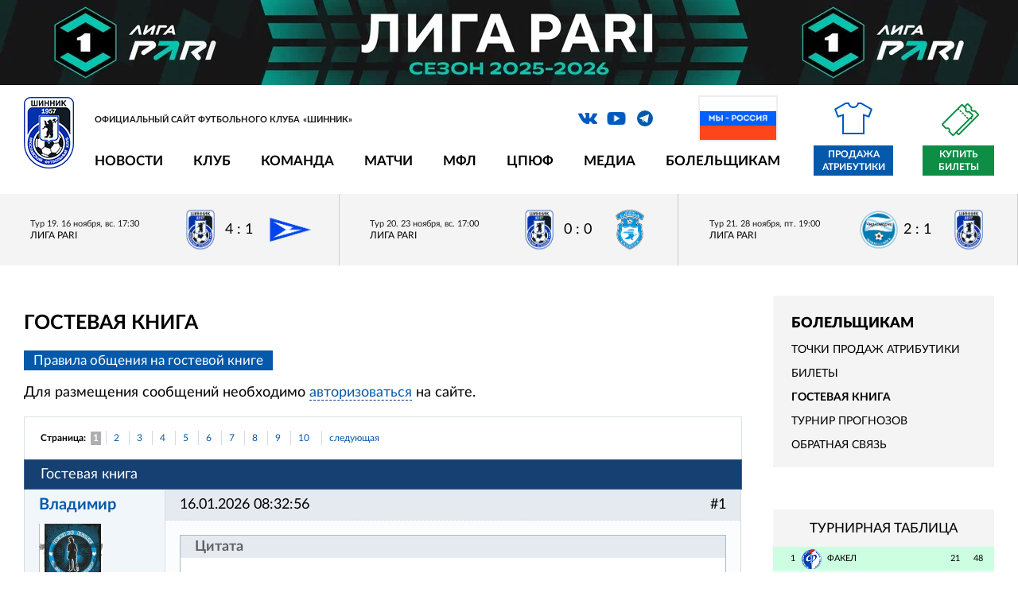

--- FILE ---
content_type: text/html; charset=utf-8
request_url: https://shinnik.com/chat/guest/
body_size: 16745
content:
<!DOCTYPE html>
<html lang="ru">
<head>


<meta http-equiv="X-UA-Compatible" content="IE=edge">
<meta name="format-detection" content="telephone=no"/>
<meta name="format-detection" content="address=no"/>
<meta name="viewport" content="width=device-width, initial-scale=1">
<title>Гостевая книга</title>


<meta http-equiv="Content-Type" content="text/html; charset=utf-8" />
<meta name="robots" content="index, follow" />
<script type="text/javascript" data-skip-moving="true">(function(w, d, n) {var cl = "bx-core";var ht = d.documentElement;var htc = ht ? ht.className : undefined;if (htc === undefined || htc.indexOf(cl) !== -1){return;}var ua = n.userAgent;if (/(iPad;)|(iPhone;)/i.test(ua)){cl += " bx-ios";}else if (/Windows/i.test(ua)){cl += ' bx-win';}else if (/Macintosh/i.test(ua)){cl += " bx-mac";}else if (/Linux/i.test(ua) && !/Android/i.test(ua)){cl += " bx-linux";}else if (/Android/i.test(ua)){cl += " bx-android";}cl += (/(ipad|iphone|android|mobile|touch)/i.test(ua) ? " bx-touch" : " bx-no-touch");cl += w.devicePixelRatio && w.devicePixelRatio >= 2? " bx-retina": " bx-no-retina";var ieVersion = -1;if (/AppleWebKit/.test(ua)){cl += " bx-chrome";}else if ((ieVersion = getIeVersion()) > 0){cl += " bx-ie bx-ie" + ieVersion;if (ieVersion > 7 && ieVersion < 10 && !isDoctype()){cl += " bx-quirks";}}else if (/Opera/.test(ua)){cl += " bx-opera";}else if (/Gecko/.test(ua)){cl += " bx-firefox";}ht.className = htc ? htc + " " + cl : cl;function isDoctype(){if (d.compatMode){return d.compatMode == "CSS1Compat";}return d.documentElement && d.documentElement.clientHeight;}function getIeVersion(){if (/Opera/i.test(ua) || /Webkit/i.test(ua) || /Firefox/i.test(ua) || /Chrome/i.test(ua)){return -1;}var rv = -1;if (!!(w.MSStream) && !(w.ActiveXObject) && ("ActiveXObject" in w)){rv = 11;}else if (!!d.documentMode && d.documentMode >= 10){rv = 10;}else if (!!d.documentMode && d.documentMode >= 9){rv = 9;}else if (d.attachEvent && !/Opera/.test(ua)){rv = 8;}if (rv == -1 || rv == 8){var re;if (n.appName == "Microsoft Internet Explorer"){re = new RegExp("MSIE ([0-9]+[\.0-9]*)");if (re.exec(ua) != null){rv = parseFloat(RegExp.$1);}}else if (n.appName == "Netscape"){rv = 11;re = new RegExp("Trident/.*rv:([0-9]+[\.0-9]*)");if (re.exec(ua) != null){rv = parseFloat(RegExp.$1);}}}return rv;}})(window, document, navigator);</script>


<link href="/bitrix/js/ui/design-tokens/dist/ui.design-tokens.css?175608438623393" type="text/css"  rel="stylesheet" />
<link href="/bitrix/js/ui/fonts/opensans/ui.font.opensans.css?17560843862555" type="text/css"  rel="stylesheet" />
<link href="/bitrix/js/main/popup/dist/main.popup.bundle.css?175608438428330" type="text/css"  rel="stylesheet" />
<link href="/bitrix/js/main/loader/dist/loader.bundle.css?17560843842425" type="text/css"  rel="stylesheet" />
<link href="/bitrix/js/main/core/css/core_viewer.css?175608438461799" type="text/css"  rel="stylesheet" />
<link href="/bitrix/components/bitrix/system.auth.form/templates/.default/style.css?1756084334443" type="text/css"  rel="stylesheet" />
<link href="/bitrix/components/bitrix/forum/templates/.default/style.css?175608433118498" type="text/css"  rel="stylesheet" />
<link href="/bitrix/components/bitrix/forum/templates/.default/themes/blue/style.css?17560843315639" type="text/css"  rel="stylesheet" />
<link href="/bitrix/components/bitrix/forum/templates/.default/styles/additional.css?175608433112892" type="text/css"  rel="stylesheet" />
<link href="/bitrix/components/shinnik/forum.topic.read/templates/.default/style.css?1756084331201" type="text/css"  rel="stylesheet" />
<link href="/local/templates/2019/css/vendor.css?175608439744641" type="text/css"  data-template-style="true"  rel="stylesheet" />
<link href="/local/templates/2019/css/main.css?1756084397100686" type="text/css"  data-template-style="true"  rel="stylesheet" />
<link href="/local/templates/2019/style_old.css?175608439723619" type="text/css"  data-template-style="true"  rel="stylesheet" />
<link href="/bitrix/templates/shinnik/js/lightbox/lightbox.css?17560843884166" type="text/css"  data-template-style="true"  rel="stylesheet" />
<link href="/bitrix/templates/shinnik/js/jquery-ui-1.12.1.custom/jquery-ui.min.css?175608438816327" type="text/css"  data-template-style="true"  rel="stylesheet" />
<link href="/local/templates/2019/styles.css?175608439112" type="text/css"  data-template-style="true"  rel="stylesheet" />
<link href="/local/templates/2019/template_styles.css?176820850110438" type="text/css"  data-template-style="true"  rel="stylesheet" />







<link rel="alternate" type="application/rss+xml" href="/chat/forum/rss/rss2/topic/1430/" />



<link rel="shortcut icon" type="image/x-icon"      href="/favicon.ico">



	<meta property="og:title" content="Гостевая книга"/>
    <meta property="og:description" content=""/>
    <meta property="og:type" content="website"/>
    <meta property="og:url" content= "https://shinnik.com/chat/guest/" />
    <meta property="og:image" content="https://shinnik.com/local/templates/2019/img/og-2024.jpg">
	<meta property='og:image:width' content="400" />
	<meta property='og:image:height' content="231" />
	<link rel='image_src' href="https://shinnik.com/local/templates/2019/img/og-2024.jpg" />

	<link rel="canonical" href="https://shinnik.com/chat/guest/" />
	
	


<style>


.intro-slider-pre {
	min-height:302px;
	background:#ccc;
}

.flag {
	position: absolute;
	right: 272px;
	top: 4px;
}

.flag img {
	border: 2px solid #eee;
	width:100px; 
	height: auto
}


@media only screen and (max-width: 1279px) {
	
	.flag {
		display:none;	
	}
	
}
	
@media only screen and (max-width: 979px) {
	
	
	.header__nav,
	.header__social,
	.header__search {
		display:none;
	}
	
	.intro-slider-pre {
		width:100%;
		height:302px;
	}
	
	
}


</style>



<body class="site_ru">

		
	
			 <div class="fnl2020_mobile"><a rel="nofollow" target="_blank" href="https://fnl.pro/pari"><img src="/upload/liga-pari_dark_1920x161.jpg" style="width:100%; height:auto;"></a></div>
		
	
	

  <!-- wrapper -->
  <div class="wrapper-page">


    <!-- mobile -->
  <div class="mobile-menu">
    <div class="mobile-menu__nav"></div>
    <div class="mobile-menu__inner">
      <div class="mobile-menu__close"></div>
    </div>
  </div>
    

	 <div class="fnl2020_desktop"><a rel="nofollow" target="_blank" href="https://fnl.pro/pari"><img src="/upload/liga-pari_dark_1920x161.jpg" style="width:100%; height:auto;"></a></div>
		

		


		  
	
    <!-- header  -->
    <header class="header">
	
	

      <div class="container">
	  

	  	
	  

			
			
        <!-- line first -->
        <div class="header__info">
          <!-- logo -->
          <div class="logo header__logo">
            <a href="/" class="logo__link">
              <img src="/local/templates/2019/img/shinnik_logo_2022.png" style="" alt="" title="">
            </a>
            <div class="logo__description">Официальный сайт футбольного клуба «Шинник»</div>
          </div>
          <!-- social -->
		  
		  <div class="header__social">
          <ul class="social">
		  
		  		  
            <li class="social__item">
              <a rel="nofollow" target="_blank" href="https://vk.com/fcshinnik" class="social__link icon_vk icon"></a>
            </li>
            <li class="social__item">
              <a rel="nofollow" target="_blank" href="https://www.youtube.com/user/fcshinnik" class="social__link icon_yo icon"></a>
            </li>
            <li class="social__item">
              <a rel="nofollow" target="_blank" href="https://t.me/fc_shinnik" class="social__link icon_tg icon"></a>
            </li>
          </ul>
		  
		  <div class="flag">
			<img src="/upload/media/partners/rf.jpg">
		  </div>	
		  
		  </div>
		  
		  

          <!-- search -->
          <div class="search header__search">
          </div>


			  	
	 
		  
        </div>
        <!-- line two -->
        <div class="header__nav">
          <!-- menu -->


<ul class="menu header__menu">
			<li class="menu__item">
		  <a href="#" class="menu__link" onclick="return false;" style="cursor:default;">Новости</a>
		  <!-- menu inner -->
		  <ul class="menu-inner">
							<li class="menu-inner__item">
					<a href="/news/" class="menu-inner__link">Шинник</a>
				</li>
							<li class="menu-inner__item">
					<a href="/press/" class="menu-inner__link">СМИ</a>
				</li>
							<li class="menu-inner__item">
					<a href="/search/" class="menu-inner__link">Поиск</a>
				</li>
					  </ul>
		</li>
			<li class="menu__item">
		  <a href="#" class="menu__link" onclick="return false;" style="cursor:default;">Клуб</a>
		  <!-- menu inner -->
		  <ul class="menu-inner">
							<li class="menu-inner__item">
					<a href="/club/rukovodstvo/" class="menu-inner__link">Руководство</a>
				</li>
							<li class="menu-inner__item">
					<a href="/club/sotrudniki/" class="menu-inner__link">Сотрудники</a>
				</li>
							<li class="menu-inner__item">
					<a href="/club/Spravka/" class="menu-inner__link">О клубе</a>
				</li>
							<li class="menu-inner__item">
					<a href="/club/history/" class="menu-inner__link">История</a>
				</li>
							<li class="menu-inner__item">
					<a href="/club/logotip/" class="menu-inner__link">Логотип</a>
				</li>
							<li class="menu-inner__item">
					<a href="/club/maskot/" class="menu-inner__link">Маскот</a>
				</li>
							<li class="menu-inner__item">
					<a href="/club/partnery/" class="menu-inner__link">Партнерам</a>
				</li>
							<li class="menu-inner__item">
					<a href="/club/infrastructure/stadion/" class="menu-inner__link">Стадион</a>
				</li>
							<li class="menu-inner__item">
					<a href="/club/infrastructure/stadion/pravila-povedeniya-zritelei/" class="menu-inner__link">Правила поведения зрителей</a>
				</li>
							<li class="menu-inner__item">
					<a href="/club/contacts/" class="menu-inner__link">Контакты</a>
				</li>
					  </ul>
		</li>
			<li class="menu__item">
		  <a href="#" class="menu__link" onclick="return false;" style="cursor:default;">Команда</a>
		  <!-- menu inner -->
		  <ul class="menu-inner">
							<li class="menu-inner__item">
					<a href="/team/basic/" class="menu-inner__link">Состав команды</a>
				</li>
							<li class="menu-inner__item">
					<a href="/team/trainer/" class="menu-inner__link">Тренерский штаб</a>
				</li>
							<li class="menu-inner__item">
					<a href="/team/med/" class="menu-inner__link">Медицинская служба</a>
				</li>
							<li class="menu-inner__item">
					<a href="/team/admin/" class="menu-inner__link">Административный состав</a>
				</li>
					  </ul>
		</li>
			<li class="menu__item">
		  <a href="#" class="menu__link" onclick="return false;" style="cursor:default;">Матчи</a>
		  <!-- menu inner -->
		  <ul class="menu-inner">
							<li class="menu-inner__item">
					<a href="/results/" class="menu-inner__link">Матчи «Шинника»</a>
				</li>
							<li class="menu-inner__item">
					<a href="/results/tours/" class="menu-inner__link">Календарь игр</a>
				</li>
							<li class="menu-inner__item">
					<a href="/results/table.php" class="menu-inner__link">Таблица</a>
				</li>
							<li class="menu-inner__item">
					<a href="/opponents/" class="menu-inner__link">Соперники</a>
				</li>
							<li class="menu-inner__item">
					<a href="/results/stat/" class="menu-inner__link">Статистика</a>
				</li>
							<li class="menu-inner__item">
					<a href="/archive/" class="menu-inner__link">Архив</a>
				</li>
					  </ul>
		</li>
			<li class="menu__item">
		  <a href="#" class="menu__link" onclick="return false;" style="cursor:default;">МФЛ</a>
		  <!-- menu inner -->
		  <ul class="menu-inner">
							<li class="menu-inner__item">
					<a href="/youth/players/" class="menu-inner__link">Состав команды</a>
				</li>
							<li class="menu-inner__item">
					<a href="/youth/trainer/" class="menu-inner__link">Тренерский штаб</a>
				</li>
							<li class="menu-inner__item">
					<a href="/youth/calendar/" class="menu-inner__link">Календарь</a>
				</li>
							<li class="menu-inner__item">
					<a href="/youth/table/" class="menu-inner__link">Турнирная таблица</a>
				</li>
					  </ul>
		</li>
			<li class="menu__item">
		  <a href="#" class="menu__link" onclick="return false;" style="cursor:default;">ЦПЮФ</a>
		  <!-- menu inner -->
		  <ul class="menu-inner">
							<li class="menu-inner__item">
					<a href="/school/" class="menu-inner__link">Общая информация</a>
				</li>
					  </ul>
		</li>
			<li class="menu__item">
		  <a href="#" class="menu__link" onclick="return false;" style="cursor:default;">Медиа</a>
		  <!-- menu inner -->
		  <ul class="menu-inner">
							<li class="menu-inner__item">
					<a href="/media/photo/" class="menu-inner__link">Фотогалерея</a>
				</li>
							<li class="menu-inner__item">
					<a href="/media/video/" class="menu-inner__link">Видео</a>
				</li>
							<li class="menu-inner__item">
					<a href="/media/archive/" class="menu-inner__link">Архивные фото</a>
				</li>
							<li class="menu-inner__item">
					<a href="/media/files/" class="menu-inner__link">Файлы</a>
				</li>
					  </ul>
		</li>
			<li class="menu__item">
		  <a href="#" class="menu__link" onclick="return false;" style="cursor:default;">Болельщикам</a>
		  <!-- menu inner -->
		  <ul class="menu-inner">
							<li class="menu-inner__item">
					<a href="/shop/adress/" class="menu-inner__link">Точки продаж атрибутики</a>
				</li>
							<li class="menu-inner__item">
					<a href="/tickets/" class="menu-inner__link">Билеты</a>
				</li>
							<li class="menu-inner__item">
					<a href="/chat/guest/" class="menu-inner__link">Гостевая книга</a>
				</li>
							<li class="menu-inner__item">
					<a href="/bet/" class="menu-inner__link">Турнир прогнозов</a>
				</li>
							<li class="menu-inner__item">
					<a href="/service/feedback.php" class="menu-inner__link">Обратная связь</a>
				</li>
					  </ul>
		</li>
	</ul>	          <!-- store -->

            <a style="display:none" href="/shop/" rel="nofollow" class="link-store header__link-store icon_store icon">Интернет магазин</a>

            <a href="https://vk.com/market-27342817?screen=group" target="_blank" rel="nofollow" class="link-store header__link-store icon_store icon">Продажа атрибутики</a>

            <a href="https://bilet.shinnik.com/shop" target="_blank" class="link-ticket">Купить билеты</a>

        </div>
      </div>
    </header>	
	
	

	
	
       <!-- intro  -->
    <div class="intro-math">
      <!-- intro slider -->
      <div class="block-intro-math">
        <!-- intro-math history -->
		
		





        <div class="intro-math-play">
		

		
			
          <a href="/news/646514/" class="intro-math-play__item ">
            <span class="intro-math-play__info">
              <span class="intro-math-play__date">Тур 19. 16 ноября, вс. 17:30</span>
              <span class="intro-math-play__status">
									 Лига PARI
							  </span>
            </span>
            <span class="intro-math-play__result">
              <span class="intro-math-play__result-item">
                <img src="/upload/iblock/2ae/56k9qy36wgonl4mgwmhuifdi71blnk64/team_100_27.png" alt="">
              </span>
              <span class="intro-math-play__result-number">4 : 1</span>

				
							  
              <span class="intro-math-play__result-item">
                <img src="/upload/iblock/994/5x0ug5hg4arq3dtqqhguzjs3aiy4xbo4/team_100_197.png" alt="">
              </span>
            </span>
          </a>

		
			
          <a href="/news/647107/" class="intro-math-play__item ">
            <span class="intro-math-play__info">
              <span class="intro-math-play__date">Тур 20. 23 ноября, вс. 17:00</span>
              <span class="intro-math-play__status">
									 Лига PARI
							  </span>
            </span>
            <span class="intro-math-play__result">
              <span class="intro-math-play__result-item">
                <img src="/upload/iblock/2ae/56k9qy36wgonl4mgwmhuifdi71blnk64/team_100_27.png" alt="">
              </span>
              <span class="intro-math-play__result-number">0 : 0</span>

				
							  
              <span class="intro-math-play__result-item">
                <img src="/upload/iblock/23a/g0rie9a24ke4zkxaige8ckd1zeji6yso/team_100_72.png" alt="">
              </span>
            </span>
          </a>

		
			
          <a href="/news/647571/" class="intro-math-play__item ">
            <span class="intro-math-play__info">
              <span class="intro-math-play__date">Тур 21. 28 ноября, пт. 19:00</span>
              <span class="intro-math-play__status">
									 Лига PARI
							  </span>
            </span>
            <span class="intro-math-play__result">
              <span class="intro-math-play__result-item">
                <img src="/upload/iblock/dd0/0fpe5vvy7jcsa2w5hq10lynjkgat4iod/team_100_26.png" alt="">
              </span>
              <span class="intro-math-play__result-number">2 : 1</span>

				
							  
              <span class="intro-math-play__result-item">
                <img src="/upload/iblock/2ae/56k9qy36wgonl4mgwmhuifdi71blnk64/team_100_27.png" alt="">
              </span>
            </span>
          </a>
			  
		  


        </div>
		
		
		
		
		

	  


	  
	  		
		

      </div>
    </div>
	
	




	
	
  <main class="main">
      <div class="container">


 

        <!-- content -->
        <div class="wrapper-aside main__wrapper-aside">
		<div class="wrapper-aside__play-info content_block">
         



<style>

.post_form div.forum-header-box {
    display: none;
}
</style>

<h1>Гостевая книга</h1>

<a href="/chat/guest/rules.php" class="linkButton">Правила общения на гостевой книге</a><br/><br/>

<noindex>

Для размещения сообщений необходимо <a class="guest_auth_link" href="/service/auth.php">авторизоваться</a> на сайте.
<br/>


<div class="guest_auth_block">

<div class="bx-system-auth-form">



<form name="system_auth_form6zOYVN" method="post" target="_top" action="/chat/guest/?login=yes">
	<input type="hidden" name="backurl" value="/chat/guest/" />
	<input type="hidden" name="AUTH_FORM" value="Y" />
	<input type="hidden" name="TYPE" value="AUTH" />
	<table width="95%">
		<tr>
			<td colspan="2">
			Логин:<br />
			<input type="text" name="USER_LOGIN" maxlength="50" value="" size="17" />
						</td>
		</tr>
		<tr>
			<td colspan="2">
			Пароль:<br />
			<input type="password" name="USER_PASSWORD" maxlength="255" size="17" autocomplete="off" />
			</td>
		</tr>
		<tr>
			<td valign="top"><input type="checkbox" id="USER_REMEMBER_frm" name="USER_REMEMBER" value="Y" /></td>
			<td width="100%"><label for="USER_REMEMBER_frm" title="Запомнить меня на этом компьютере">Запомнить меня</label></td>
		</tr>
		<tr>
			<td colspan="2"><input type="submit" name="Login" value="Войти" /></td>
		</tr>

		<tr>
			<td colspan="2"><noindex><a href="/service/auth.php?forgot_password=yes&amp;forgot_password=yes&amp;backurl=%2Fchat%2Fguest%2F" rel="nofollow">Забыли свой пароль?</a></noindex></td>
		</tr>
	</table>
</form>


</div>
</div>
<br/>
</noindex>




	<style>
		.forum-new-post	 {
			display:none !important;
		}
	</style>

	

<div class="forum-clear-float"></div>

<div class="forum-navigation-box forum-navigation-top">
	<div class="forum-page-navigation">
		
<div class="system-nav-orange"> 


	

	<div class="nav-pages">
	<strong>Страница:</strong>&nbsp;
	
	
					<span class="nav-current-page">&nbsp;1&nbsp;</span>&nbsp;
					
					<a href="/chat/guest/index.php?PAGEN_1=2">2</a>&nbsp;
					
					<a href="/chat/guest/index.php?PAGEN_1=3">3</a>&nbsp;
					
					<a href="/chat/guest/index.php?PAGEN_1=4">4</a>&nbsp;
					
					<a href="/chat/guest/index.php?PAGEN_1=5">5</a>&nbsp;
					
					<a href="/chat/guest/index.php?PAGEN_1=6">6</a>&nbsp;
					
					<a href="/chat/guest/index.php?PAGEN_1=7">7</a>&nbsp;
					
					<a href="/chat/guest/index.php?PAGEN_1=8">8</a>&nbsp;
					
					<a href="/chat/guest/index.php?PAGEN_1=9">9</a>&nbsp;
					
					<a href="/chat/guest/index.php?PAGEN_1=10">10</a>&nbsp;
						

			&nbsp;<a href="/chat/guest/index.php?PAGEN_1=2">следующая</a>&nbsp;
		<!--<a href="/chat/guest/index.php?PAGEN_1=4867">конец</a>&nbsp;-->
	



	</div>

</div>	</div>

	<div class="forum-clear-float"></div>
</div>
<div class="forum-header-box">
	<div class="forum-header-options">
	</div>
	<div class="forum-header-title"><span>
Гостевая книга	</span></div>
</div>

<div class="forum-block-container">
	<div class="forum-block-outer">
	<!--FORUM_INNER--><div class="forum-block-inner">
<!--MSG_140302-->
<table cellspacing="0" border="0" class="forum-post-table forum-post-first forum-post-odd " id="message_block_140302" bx-author-name="Владимир" bx-author-id="1033">
	<tbody>
		<tr>
			<td class="forum-cell-user">
				<span style='position:absolute;'><a  id="message140302">&nbsp;</a></span>				<div class="forum-user-info">
					<div class="forum-user-name"><b><noindex><a rel="nofollow" href="/chat/forum/user/1033/" title="Профиль пользователя">Владимир</a></noindex></b></div>
										<div class="forum-user-avatar"><noindex><a rel="nofollow" href="/chat/forum/user/1033/" title="Профиль пользователя"><span class="img_wrapper_80"><img src="/upload/forum/avatar/19f/foto_423%20c2k.jpg" border="0" alt="" width="80" height="80" /></span></a></noindex></div>
										<div class="forum-user-status "><span>Ветеран форума</span></div>
					<div class="forum-user-additional">
						<span>Сообщений: <span><noindex>11479</noindex></span></span>
						<span>Регистрация: <span>15.03.2009</span></span>
					</div>
					
			
								
				</div>
			</td>
			<td class="forum-cell-post">
				<div class="forum-post-date">
					<div class="forum-post-number"><noindex>#1</noindex></div>
										<span>16.01.2026 08:32:56</span>
				</div>
				<div class="forum-post-entry">
										<div class="forum-post-text" id="message_text_140302"><div class="entry-quote"><table class="forum-quote"><thead><tr><th>Цитата</th></tr></thead><tbody><tr><td><a class="blog-p-user-name" id="bp_AkXEnzb8" href="/chat/forum/user/2218/" bx-tooltip-user-id="2218">Антон</a> написал:<br /><noindex><a href="/chat/forum/user/573/" target="_blank" rel="nofollow">Buffalo</a></noindex>, раз вы сделали выводы, то наверное расшифруете, что написано<br />Я перечитал много раз... и ничего не понял((<br />Нагромождение противоречащих друг другу &nbsp;абзацев<br />Каких &quot;своих игроков&quot;, если &quot;плотно сидит под Талаевым&quot;? Каких &quot; классных игроков режет&quot; , если &quot;топ для Шинника Ланин и Лысцов &quot; постоянно в основе?<br />Я вот не понимаю про что и про кого этот пост<br />Единственное предположение, что Булойчик отказался брать в команду классного игрока-друга Ильева)</td></tr></tbody></table></div><br /><br />Война агентских кланов. Где-то чего-то кто-то с кем-то не так попилил. &nbsp;</div>
									</div>
			</td>
		</tr>
		
				<tr>
			<td class="forum-cell-contact">
				<div class="forum-contact-links">
				&nbsp;
				</div>
			</td>
			<td class="forum-cell-actions">
				<div class="forum-action-links">
&nbsp;				</div>
			</td>
		</tr>
			</tbody>
</table><!--MSG_END_140302-->
<!--MSG_140301-->
<table cellspacing="0" border="0" class="forum-post-table forum-post-even " id="message_block_140301" bx-author-name="Лешка" bx-author-id="2517">
	<tbody>
		<tr>
			<td class="forum-cell-user">
				<span style='position:absolute;'><a  id="message140301">&nbsp;</a></span>				<div class="forum-user-info">
					<div class="forum-user-name"><b><noindex><a rel="nofollow" href="/chat/forum/user/2517/" title="Профиль пользователя">Лешка</a></noindex></b></div>
										<div class="forum-user-register-avatar"><noindex><a rel="nofollow" href="/chat/forum/user/2517/" title="Профиль пользователя"><span><!-- ie --></span></a></noindex></div>
										<div class="forum-user-status "><span>Ветеран форума</span></div>
					<div class="forum-user-additional">
						<span>Сообщений: <span><noindex>7399</noindex></span></span>
						<span>Регистрация: <span>11.01.2014</span></span>
					</div>
					
			
								
				</div>
			</td>
			<td class="forum-cell-post">
				<div class="forum-post-date">
					<div class="forum-post-number"><noindex>#2</noindex></div>
										<span>16.01.2026 00:22:19</span>
				</div>
				<div class="forum-post-entry">
										<div class="forum-post-text" id="message_text_140301">Я тоже не понял выпад ильева, может бахнул чего крепкого из РБ и траванулся) &nbsp;</div>
									</div>
			</td>
		</tr>
		
				<tr>
			<td class="forum-cell-contact">
				<div class="forum-contact-links">
				&nbsp;
				</div>
			</td>
			<td class="forum-cell-actions">
				<div class="forum-action-links">
&nbsp;				</div>
			</td>
		</tr>
			</tbody>
</table><!--MSG_END_140301-->
<!--MSG_140300-->
<table cellspacing="0" border="0" class="forum-post-table forum-post-odd " id="message_block_140300" bx-author-name="Alexis" bx-author-id="19501">
	<tbody>
		<tr>
			<td class="forum-cell-user">
				<span style='position:absolute;'><a  id="message140300">&nbsp;</a></span>				<div class="forum-user-info">
					<div class="forum-user-name"><b><noindex><a rel="nofollow" href="/chat/forum/user/19501/" title="Профиль пользователя">Alexis</a></noindex></b></div>
										<div class="forum-user-register-avatar"><noindex><a rel="nofollow" href="/chat/forum/user/19501/" title="Профиль пользователя"><span><!-- ie --></span></a></noindex></div>
										<div class="forum-user-status "><span>Ветеран форума</span></div>
					<div class="forum-user-additional">
						<span>Сообщений: <span><noindex>1235</noindex></span></span>
						<span>Регистрация: <span>05.03.2019</span></span>
					</div>
					
			
								
				</div>
			</td>
			<td class="forum-cell-post">
				<div class="forum-post-date">
					<div class="forum-post-number"><noindex>#3</noindex></div>
										<span>16.01.2026 00:00:07</span>
				</div>
				<div class="forum-post-entry">
										<div class="forum-post-text" id="message_text_140300">Пожелание к админу: было бы прекрасно, если бы в разделе Тренерский штаб было больше информации о них. Где играл (клубы матчи, количество голов), где тренировал... просто пожелание</div>
									</div>
			</td>
		</tr>
		
				<tr>
			<td class="forum-cell-contact">
				<div class="forum-contact-links">
				&nbsp;
				</div>
			</td>
			<td class="forum-cell-actions">
				<div class="forum-action-links">
&nbsp;				</div>
			</td>
		</tr>
			</tbody>
</table><!--MSG_END_140300-->
<!--MSG_140299-->
<table cellspacing="0" border="0" class="forum-post-table forum-post-even " id="message_block_140299" bx-author-name="Alexis" bx-author-id="19501">
	<tbody>
		<tr>
			<td class="forum-cell-user">
				<span style='position:absolute;'><a  id="message140299">&nbsp;</a></span>				<div class="forum-user-info">
					<div class="forum-user-name"><b><noindex><a rel="nofollow" href="/chat/forum/user/19501/" title="Профиль пользователя">Alexis</a></noindex></b></div>
										<div class="forum-user-register-avatar"><noindex><a rel="nofollow" href="/chat/forum/user/19501/" title="Профиль пользователя"><span><!-- ie --></span></a></noindex></div>
										<div class="forum-user-status "><span>Ветеран форума</span></div>
					<div class="forum-user-additional">
						<span>Сообщений: <span><noindex>1235</noindex></span></span>
						<span>Регистрация: <span>05.03.2019</span></span>
					</div>
					
			
								
				</div>
			</td>
			<td class="forum-cell-post">
				<div class="forum-post-date">
					<div class="forum-post-number"><noindex>#4</noindex></div>
										<span>15.01.2026 23:58:04</span>
				</div>
				<div class="forum-post-entry">
										<div class="forum-post-text" id="message_text_140299">Резко случился выплеск от Сергея, возможно произошла какая-то ссора с тренером, мы не знаем.. это их личное. Больше интересен поскриптум</div>
									</div>
			</td>
		</tr>
		
				<tr>
			<td class="forum-cell-contact">
				<div class="forum-contact-links">
				&nbsp;
				</div>
			</td>
			<td class="forum-cell-actions">
				<div class="forum-action-links">
&nbsp;				</div>
			</td>
		</tr>
			</tbody>
</table><!--MSG_END_140299-->
<!--MSG_140298-->
<table cellspacing="0" border="0" class="forum-post-table forum-post-odd " id="message_block_140298" bx-author-name="Антон" bx-author-id="2218">
	<tbody>
		<tr>
			<td class="forum-cell-user">
				<span style='position:absolute;'><a  id="message140298">&nbsp;</a></span>				<div class="forum-user-info">
					<div class="forum-user-name"><b><noindex><a rel="nofollow" href="/chat/forum/user/2218/" title="Профиль пользователя">Антон</a></noindex></b></div>
										<div class="forum-user-register-avatar"><noindex><a rel="nofollow" href="/chat/forum/user/2218/" title="Профиль пользователя"><span><!-- ie --></span></a></noindex></div>
										<div class="forum-user-status "><span>Посетитель</span></div>
					<div class="forum-user-additional">
						<span>Сообщений: <span><noindex>75</noindex></span></span>
						<span>Регистрация: <span>01.04.2013</span></span>
					</div>
					
			
								
				</div>
			</td>
			<td class="forum-cell-post">
				<div class="forum-post-date">
					<div class="forum-post-number"><noindex>#5</noindex></div>
										<span>15.01.2026 23:21:03</span>
				</div>
				<div class="forum-post-entry">
										<div class="forum-post-text" id="message_text_140298"><a class="blog-p-user-name" id="bp_D4SqfA4N" href="/chat/forum/user/573/" bx-tooltip-user-id="573">Buffalo</a>, раз вы сделали выводы, то наверное расшифруете, что написано<br />Я перечитал много раз... и ничего не понял((<br />Нагромождение противоречащих друг другу &nbsp;абзацев<br />Каких &quot;своих игроков&quot;, если &quot;плотно сидит под Талаевым&quot;? Каких &quot; классных игроков режет&quot; , если &quot;топ для Шинника Ланин и Лысцов &quot; постоянно в основе?<br />Я вот не понимаю про что и про кого этот пост<br />Единственное предположение, что Булойчик отказался брать в команду классного игрока-друга Ильева)</div>
									</div>
			</td>
		</tr>
		
				<tr>
			<td class="forum-cell-contact">
				<div class="forum-contact-links">
				&nbsp;
				</div>
			</td>
			<td class="forum-cell-actions">
				<div class="forum-action-links">
&nbsp;				</div>
			</td>
		</tr>
			</tbody>
</table><!--MSG_END_140298-->
<!--MSG_140296-->
<table cellspacing="0" border="0" class="forum-post-table forum-post-even " id="message_block_140296" bx-author-name="Владимир" bx-author-id="1033">
	<tbody>
		<tr>
			<td class="forum-cell-user">
				<span style='position:absolute;'><a  id="message140296">&nbsp;</a></span>				<div class="forum-user-info">
					<div class="forum-user-name"><b><noindex><a rel="nofollow" href="/chat/forum/user/1033/" title="Профиль пользователя">Владимир</a></noindex></b></div>
										<div class="forum-user-avatar"><noindex><a rel="nofollow" href="/chat/forum/user/1033/" title="Профиль пользователя"><span class="img_wrapper_80"><img src="/upload/forum/avatar/19f/foto_423%20c2k.jpg" border="0" alt="" width="80" height="80" /></span></a></noindex></div>
										<div class="forum-user-status "><span>Ветеран форума</span></div>
					<div class="forum-user-additional">
						<span>Сообщений: <span><noindex>11479</noindex></span></span>
						<span>Регистрация: <span>15.03.2009</span></span>
					</div>
					
			
								
				</div>
			</td>
			<td class="forum-cell-post">
				<div class="forum-post-date">
					<div class="forum-post-number"><noindex>#6</noindex></div>
										<span>15.01.2026 21:52:24</span>
				</div>
				<div class="forum-post-entry">
										<div class="forum-post-text" id="message_text_140296"><noindex><a href="https://t.me/ilyevserg/15606" target="_blank" rel="nofollow">https://t.me/ilyevserg/15606</a></noindex><br /><br /><br />Однако круто Ильев завернул. &nbsp;</div>
									</div>
			</td>
		</tr>
		
				<tr>
			<td class="forum-cell-contact">
				<div class="forum-contact-links">
				&nbsp;
				</div>
			</td>
			<td class="forum-cell-actions">
				<div class="forum-action-links">
&nbsp;				</div>
			</td>
		</tr>
			</tbody>
</table><!--MSG_END_140296-->
<!--MSG_140295-->
<table cellspacing="0" border="0" class="forum-post-table forum-post-odd " id="message_block_140295" bx-author-name="Евгений Роговский" bx-author-id="2253">
	<tbody>
		<tr>
			<td class="forum-cell-user">
				<span style='position:absolute;'><a  id="message140295">&nbsp;</a></span>				<div class="forum-user-info">
					<div class="forum-user-name"><b><noindex><a rel="nofollow" href="/chat/forum/user/2253/" title="Профиль пользователя">Евгений Роговский</a></noindex></b></div>
										<div class="forum-user-register-avatar"><noindex><a rel="nofollow" href="/chat/forum/user/2253/" title="Профиль пользователя"><span><!-- ie --></span></a></noindex></div>
										<div class="forum-user-status "><span>Ветеран форума</span></div>
					<div class="forum-user-additional">
						<span>Сообщений: <span><noindex>506</noindex></span></span>
						<span>Регистрация: <span>15.10.2012</span></span>
					</div>
					
			
								
				</div>
			</td>
			<td class="forum-cell-post">
				<div class="forum-post-date">
					<div class="forum-post-number"><noindex>#7</noindex></div>
										<span>15.01.2026 21:52:12</span>
				</div>
				<div class="forum-post-entry">
										<div class="forum-post-text" id="message_text_140295">Улыбнуло... <noindex><a href="https://t.me/ilyevserg/15606" target="_blank" rel="nofollow">https://t.me/ilyevserg/15606</a></noindex></div>
									</div>
			</td>
		</tr>
		
				<tr>
			<td class="forum-cell-contact">
				<div class="forum-contact-links">
				&nbsp;
				</div>
			</td>
			<td class="forum-cell-actions">
				<div class="forum-action-links">
&nbsp;				</div>
			</td>
		</tr>
			</tbody>
</table><!--MSG_END_140295-->
<!--MSG_140294-->
<table cellspacing="0" border="0" class="forum-post-table forum-post-even " id="message_block_140294" bx-author-name="Иван Громов" bx-author-id="2533">
	<tbody>
		<tr>
			<td class="forum-cell-user">
				<span style='position:absolute;'><a  id="message140294">&nbsp;</a></span>				<div class="forum-user-info">
					<div class="forum-user-name"><b><noindex><a rel="nofollow" href="/chat/forum/user/2533/" title="Профиль пользователя">Иван Громов</a></noindex></b></div>
										<div class="forum-user-avatar"><noindex><a rel="nofollow" href="/chat/forum/user/2533/" title="Профиль пользователя"><span class="img_wrapper_63"><img src="/upload/forum/avatar/2ec/KcbmCZytjEs.jpg" border="0" alt="" width="63" height="90" /></span></a></noindex></div>
										<div class="forum-user-status "><span>Ветеран форума</span></div>
					<div class="forum-user-additional">
						<span>Сообщений: <span><noindex>2460</noindex></span></span>
						<span>Регистрация: <span>12.03.2014</span></span>
					</div>
					
			
								
				</div>
			</td>
			<td class="forum-cell-post">
				<div class="forum-post-date">
					<div class="forum-post-number"><noindex>#8</noindex></div>
										<span>15.01.2026 21:10:18</span>
				</div>
				<div class="forum-post-entry">
										<div class="forum-post-text" id="message_text_140294"><div class="entry-quote"><table class="forum-quote"><thead><tr><th>Цитата</th></tr></thead><tbody><tr><td><a class="blog-p-user-name" id="bp_SYfv6g42" href="/chat/forum/user/1033/" bx-tooltip-user-id="1033">Владимир</a> написал:<br /> <div class="entry-quote"><table class="forum-quote"><thead><tr><th>Цитата</th></tr></thead><tbody><tr><td><noindex><a href="/chat/forum/user/19501/" target="_blank" rel="nofollow">Alexis</a></noindex> написал:<br /> &nbsp;<div class="entry-quote"><table class="forum-quote"><thead><tr><th>Цитата</th></tr></thead><tbody><tr><td> <noindex><a href="/chat/forum/user/2533/" target="_blank" rel="nofollow">Иван Громов</a></noindex> &nbsp;написал:</td></tr></tbody></table></div> &nbsp;Вань, можешь менять аватарку) Женя вышел!)</td></tr></tbody></table></div> Он теперь с ним выпить мечтает)))Перед и после футбола. По чекушке , прямо из горлышка, во дворах Володарского, предварительно &quot;взяв&quot; в Магните😄</td></tr></tbody></table></div>Ай подъ..щик какой))</div>
									</div>
			</td>
		</tr>
		
				<tr>
			<td class="forum-cell-contact">
				<div class="forum-contact-links">
				&nbsp;
				</div>
			</td>
			<td class="forum-cell-actions">
				<div class="forum-action-links">
&nbsp;				</div>
			</td>
		</tr>
			</tbody>
</table><!--MSG_END_140294-->
<!--MSG_140293-->
<table cellspacing="0" border="0" class="forum-post-table forum-post-odd " id="message_block_140293" bx-author-name="Иван Громов" bx-author-id="2533">
	<tbody>
		<tr>
			<td class="forum-cell-user">
				<span style='position:absolute;'><a  id="message140293">&nbsp;</a></span>				<div class="forum-user-info">
					<div class="forum-user-name"><b><noindex><a rel="nofollow" href="/chat/forum/user/2533/" title="Профиль пользователя">Иван Громов</a></noindex></b></div>
										<div class="forum-user-avatar"><noindex><a rel="nofollow" href="/chat/forum/user/2533/" title="Профиль пользователя"><span class="img_wrapper_63"><img src="/upload/forum/avatar/2ec/KcbmCZytjEs.jpg" border="0" alt="" width="63" height="90" /></span></a></noindex></div>
										<div class="forum-user-status "><span>Ветеран форума</span></div>
					<div class="forum-user-additional">
						<span>Сообщений: <span><noindex>2460</noindex></span></span>
						<span>Регистрация: <span>12.03.2014</span></span>
					</div>
					
			
								
				</div>
			</td>
			<td class="forum-cell-post">
				<div class="forum-post-date">
					<div class="forum-post-number"><noindex>#9</noindex></div>
										<span>15.01.2026 21:08:36</span>
				</div>
				<div class="forum-post-entry">
										<div class="forum-post-text" id="message_text_140293"><div class="entry-quote"><table class="forum-quote"><thead><tr><th>Цитата</th></tr></thead><tbody><tr><td><a class="blog-p-user-name" id="bp_eFcBbXEm" href="/chat/forum/user/19501/" bx-tooltip-user-id="19501">Alexis</a> написал:<br /> <div class="entry-quote"><table class="forum-quote"><thead><tr><th>Цитата</th></tr></thead><tbody><tr><td><noindex><a href="/chat/forum/user/2533/" target="_blank" rel="nofollow">Иван Громов</a></noindex> написал:</td></tr></tbody></table></div> Вань, можешь менять аватарку) Женя вышел!)</td></tr></tbody></table></div>Не не,она у меня единственная и была за все время пребывания на гостевой.<br />Так что пусть будет)</div>
									</div>
			</td>
		</tr>
		
				<tr>
			<td class="forum-cell-contact">
				<div class="forum-contact-links">
				&nbsp;
				</div>
			</td>
			<td class="forum-cell-actions">
				<div class="forum-action-links">
&nbsp;				</div>
			</td>
		</tr>
			</tbody>
</table><!--MSG_END_140293-->
<!--MSG_140292-->
<table cellspacing="0" border="0" class="forum-post-table forum-post-even " id="message_block_140292" bx-author-name="Buffalo" bx-author-id="573">
	<tbody>
		<tr>
			<td class="forum-cell-user">
				<span style='position:absolute;'><a  id="message140292">&nbsp;</a></span>				<div class="forum-user-info">
					<div class="forum-user-name"><b><noindex><a rel="nofollow" href="/chat/forum/user/573/" title="Профиль пользователя">Buffalo</a></noindex></b></div>
										<div class="forum-user-register-avatar"><noindex><a rel="nofollow" href="/chat/forum/user/573/" title="Профиль пользователя"><span><!-- ie --></span></a></noindex></div>
										<div class="forum-user-status "><span>Ветеран форума</span></div>
					<div class="forum-user-additional">
						<span>Сообщений: <span><noindex>11534</noindex></span></span>
						<span>Регистрация: <span>24.04.2008</span></span>
					</div>
					
			
								
				</div>
			</td>
			<td class="forum-cell-post">
				<div class="forum-post-date">
					<div class="forum-post-number"><noindex>#10</noindex></div>
										<span>15.01.2026 20:38:57</span>
				</div>
				<div class="forum-post-entry">
										<div class="forum-post-text" id="message_text_140292"><div class="entry-quote"><table class="forum-quote"><thead><tr><th>Цитата</th></tr></thead><tbody><tr><td><a class="blog-p-user-name" id="bp_fDv8R0RG" href="/chat/forum/user/1033/" bx-tooltip-user-id="1033">Владимир</a> написал:<br />Про Юзепчука ещё писали. Вроде тоже латерраль. &nbsp;</td></tr></tbody></table></div>Глянул про этого Юзепчука - за сборную Беларуси 23 игры, 1 гол.В принципе игрок сборной пригодился бы.</div>
									</div>
			</td>
		</tr>
		
				<tr>
			<td class="forum-cell-contact">
				<div class="forum-contact-links">
				&nbsp;
				</div>
			</td>
			<td class="forum-cell-actions">
				<div class="forum-action-links">
&nbsp;				</div>
			</td>
		</tr>
			</tbody>
</table><!--MSG_END_140292-->
<!--MSG_140291-->
<table cellspacing="0" border="0" class="forum-post-table forum-post-odd " id="message_block_140291" bx-author-name="Владимир" bx-author-id="1033">
	<tbody>
		<tr>
			<td class="forum-cell-user">
				<span style='position:absolute;'><a  id="message140291">&nbsp;</a></span>				<div class="forum-user-info">
					<div class="forum-user-name"><b><noindex><a rel="nofollow" href="/chat/forum/user/1033/" title="Профиль пользователя">Владимир</a></noindex></b></div>
										<div class="forum-user-avatar"><noindex><a rel="nofollow" href="/chat/forum/user/1033/" title="Профиль пользователя"><span class="img_wrapper_80"><img src="/upload/forum/avatar/19f/foto_423%20c2k.jpg" border="0" alt="" width="80" height="80" /></span></a></noindex></div>
										<div class="forum-user-status "><span>Ветеран форума</span></div>
					<div class="forum-user-additional">
						<span>Сообщений: <span><noindex>11479</noindex></span></span>
						<span>Регистрация: <span>15.03.2009</span></span>
					</div>
					
			
								
				</div>
			</td>
			<td class="forum-cell-post">
				<div class="forum-post-date">
					<div class="forum-post-number"><noindex>#11</noindex></div>
										<span>15.01.2026 17:51:49</span>
				</div>
				<div class="forum-post-entry">
										<div class="forum-post-text" id="message_text_140291"><div class="entry-quote"><table class="forum-quote"><thead><tr><th>Цитата</th></tr></thead><tbody><tr><td><a class="blog-p-user-name" id="bp_8aFQhFEg" href="/chat/forum/user/573/" bx-tooltip-user-id="573">Buffalo</a> написал:<br />&quot;Шинник&quot; рассматривает возможность возвращения в состав защитника Андрея Семенова, который расторг контракт с волгоградским &quot;Ротором&quot;.<br />t.me/ilyevserg<br />На место травмированному Косогорову?Равноценная замена, что уж там..</td></tr></tbody></table></div><br />А Семенов вроде и слева может. Тем более Ильев писал, что ищут Малярову конкурента. А справа, думаю, что теперь Малахов номер 1. Про Юзепчука ещё писали. Вроде тоже латерраль. &nbsp;</div>
									</div>
			</td>
		</tr>
		
				<tr>
			<td class="forum-cell-contact">
				<div class="forum-contact-links">
				&nbsp;
				</div>
			</td>
			<td class="forum-cell-actions">
				<div class="forum-action-links">
&nbsp;				</div>
			</td>
		</tr>
			</tbody>
</table><!--MSG_END_140291-->
<!--MSG_140290-->
<table cellspacing="0" border="0" class="forum-post-table forum-post-even " id="message_block_140290" bx-author-name="Buffalo" bx-author-id="573">
	<tbody>
		<tr>
			<td class="forum-cell-user">
				<span style='position:absolute;'><a  id="message140290">&nbsp;</a></span>				<div class="forum-user-info">
					<div class="forum-user-name"><b><noindex><a rel="nofollow" href="/chat/forum/user/573/" title="Профиль пользователя">Buffalo</a></noindex></b></div>
										<div class="forum-user-register-avatar"><noindex><a rel="nofollow" href="/chat/forum/user/573/" title="Профиль пользователя"><span><!-- ie --></span></a></noindex></div>
										<div class="forum-user-status "><span>Ветеран форума</span></div>
					<div class="forum-user-additional">
						<span>Сообщений: <span><noindex>11534</noindex></span></span>
						<span>Регистрация: <span>24.04.2008</span></span>
					</div>
					
			
								
				</div>
			</td>
			<td class="forum-cell-post">
				<div class="forum-post-date">
					<div class="forum-post-number"><noindex>#12</noindex></div>
										<span>15.01.2026 16:18:20</span>
				</div>
				<div class="forum-post-entry">
										<div class="forum-post-text" id="message_text_140290">"Шинник" рассматривает возможность возвращения в состав защитника Андрея Семенова, который расторг контракт с волгоградским "Ротором".<br />t.me/ilyevserg<br />На место травмированному Косогорову?Равноценная замена, что уж там..</div>
									</div>
			</td>
		</tr>
		
				<tr>
			<td class="forum-cell-contact">
				<div class="forum-contact-links">
				&nbsp;
				</div>
			</td>
			<td class="forum-cell-actions">
				<div class="forum-action-links">
&nbsp;				</div>
			</td>
		</tr>
			</tbody>
</table><!--MSG_END_140290-->
<!--MSG_140289-->
<table cellspacing="0" border="0" class="forum-post-table forum-post-odd " id="message_block_140289" bx-author-name="Владимир" bx-author-id="1033">
	<tbody>
		<tr>
			<td class="forum-cell-user">
				<span style='position:absolute;'><a  id="message140289">&nbsp;</a></span>				<div class="forum-user-info">
					<div class="forum-user-name"><b><noindex><a rel="nofollow" href="/chat/forum/user/1033/" title="Профиль пользователя">Владимир</a></noindex></b></div>
										<div class="forum-user-avatar"><noindex><a rel="nofollow" href="/chat/forum/user/1033/" title="Профиль пользователя"><span class="img_wrapper_80"><img src="/upload/forum/avatar/19f/foto_423%20c2k.jpg" border="0" alt="" width="80" height="80" /></span></a></noindex></div>
										<div class="forum-user-status "><span>Ветеран форума</span></div>
					<div class="forum-user-additional">
						<span>Сообщений: <span><noindex>11479</noindex></span></span>
						<span>Регистрация: <span>15.03.2009</span></span>
					</div>
					
			
								
				</div>
			</td>
			<td class="forum-cell-post">
				<div class="forum-post-date">
					<div class="forum-post-number"><noindex>#13</noindex></div>
										<span>14.01.2026 23:49:19</span>
				</div>
				<div class="forum-post-entry">
										<div class="forum-post-text" id="message_text_140289"><div class="entry-quote"><table class="forum-quote"><thead><tr><th>Цитата</th></tr></thead><tbody><tr><td><a class="blog-p-user-name" id="bp_af9sHg7F" href="/chat/forum/user/19501/" bx-tooltip-user-id="19501">Alexis</a> написал:<br /> <div class="entry-quote"><table class="forum-quote"><thead><tr><th>Цитата</th></tr></thead><tbody><tr><td><noindex><a href="/chat/forum/user/2533/" target="_blank" rel="nofollow">Иван Громов</a></noindex> написал:</td></tr></tbody></table></div> Вань, можешь менять аватарку) Женя вышел!)</td></tr></tbody></table></div>Он теперь с ним выпить мечтает)))Перед и после футбола. По чекушке , прямо из горлышка, во дворах Володарского, предварительно &quot;взяв&quot; в Магните😄</div>
									</div>
			</td>
		</tr>
		
				<tr>
			<td class="forum-cell-contact">
				<div class="forum-contact-links">
				&nbsp;
				</div>
			</td>
			<td class="forum-cell-actions">
				<div class="forum-action-links">
&nbsp;				</div>
			</td>
		</tr>
			</tbody>
</table><!--MSG_END_140289-->
<!--MSG_140288-->
<table cellspacing="0" border="0" class="forum-post-table forum-post-even " id="message_block_140288" bx-author-name="Владимир" bx-author-id="1033">
	<tbody>
		<tr>
			<td class="forum-cell-user">
				<span style='position:absolute;'><a  id="message140288">&nbsp;</a></span>				<div class="forum-user-info">
					<div class="forum-user-name"><b><noindex><a rel="nofollow" href="/chat/forum/user/1033/" title="Профиль пользователя">Владимир</a></noindex></b></div>
										<div class="forum-user-avatar"><noindex><a rel="nofollow" href="/chat/forum/user/1033/" title="Профиль пользователя"><span class="img_wrapper_80"><img src="/upload/forum/avatar/19f/foto_423%20c2k.jpg" border="0" alt="" width="80" height="80" /></span></a></noindex></div>
										<div class="forum-user-status "><span>Ветеран форума</span></div>
					<div class="forum-user-additional">
						<span>Сообщений: <span><noindex>11479</noindex></span></span>
						<span>Регистрация: <span>15.03.2009</span></span>
					</div>
					
			
								
				</div>
			</td>
			<td class="forum-cell-post">
				<div class="forum-post-date">
					<div class="forum-post-number"><noindex>#14</noindex></div>
										<span>14.01.2026 23:44:04</span>
				</div>
				<div class="forum-post-entry">
										<div class="forum-post-text" id="message_text_140288">Кстати, Враев на последних матчах команды совсем не появлялся. Подвел итог этим значит про сказки со стадионами и псб. Выражаясь языком Вадима Валентиныча: &quot; Куй вам!!! Куй!!!&quot;😄</div>
									</div>
			</td>
		</tr>
		
				<tr>
			<td class="forum-cell-contact">
				<div class="forum-contact-links">
				&nbsp;
				</div>
			</td>
			<td class="forum-cell-actions">
				<div class="forum-action-links">
&nbsp;				</div>
			</td>
		</tr>
			</tbody>
</table><!--MSG_END_140288-->
<!--MSG_140287-->
<table cellspacing="0" border="0" class="forum-post-table forum-post-last forum-post-odd " id="message_block_140287" bx-author-name="Alexis" bx-author-id="19501">
	<tbody>
		<tr>
			<td class="forum-cell-user">
				<span style='position:absolute;'><a  id="message140287">&nbsp;</a></span>				<div class="forum-user-info">
					<div class="forum-user-name"><b><noindex><a rel="nofollow" href="/chat/forum/user/19501/" title="Профиль пользователя">Alexis</a></noindex></b></div>
										<div class="forum-user-register-avatar"><noindex><a rel="nofollow" href="/chat/forum/user/19501/" title="Профиль пользователя"><span><!-- ie --></span></a></noindex></div>
										<div class="forum-user-status "><span>Ветеран форума</span></div>
					<div class="forum-user-additional">
						<span>Сообщений: <span><noindex>1235</noindex></span></span>
						<span>Регистрация: <span>05.03.2019</span></span>
					</div>
					
			
								
				</div>
			</td>
			<td class="forum-cell-post">
				<div class="forum-post-date">
					<div class="forum-post-number"><noindex>#15</noindex></div>
										<span>14.01.2026 22:47:52</span>
				</div>
				<div class="forum-post-entry">
										<div class="forum-post-text" id="message_text_140287"><div class="entry-quote"><table class="forum-quote"><thead><tr><th>Цитата</th></tr></thead><tbody><tr><td><a class="blog-p-user-name" id="bp_wwJDHFX3" href="/chat/forum/user/2533/" bx-tooltip-user-id="2533">Иван Громов</a> написал:<br /></td></tr></tbody></table></div>Вань, можешь менять аватарку) Женя вышел!)</div>
									</div>
			</td>
		</tr>
		
				<tr>
			<td class="forum-cell-contact">
				<div class="forum-contact-links">
				&nbsp;
				</div>
			</td>
			<td class="forum-cell-actions">
				<div class="forum-action-links">
&nbsp;				</div>
			</td>
		</tr>
			</tbody>
				<tfoot>
					<tr>
						<td colspan="5" class="forum-column-footer">
							<div class="forum-footer-inner"></div>
						</td>
					</tr>
				</tfoot>
			</table><!--MSG_END_140287-->
		</div><!--FORUM_INNER_END-->
	</div>
</div>
<div class="forum-navigation-box forum-navigation-bottom">
	<div class="forum-page-navigation">
		
<div class="system-nav-orange"> 


	

	<div class="nav-pages">
	<strong>Страница:</strong>&nbsp;
	
	
					<span class="nav-current-page">&nbsp;1&nbsp;</span>&nbsp;
					
					<a href="/chat/guest/index.php?PAGEN_1=2">2</a>&nbsp;
					
					<a href="/chat/guest/index.php?PAGEN_1=3">3</a>&nbsp;
					
					<a href="/chat/guest/index.php?PAGEN_1=4">4</a>&nbsp;
					
					<a href="/chat/guest/index.php?PAGEN_1=5">5</a>&nbsp;
					
					<a href="/chat/guest/index.php?PAGEN_1=6">6</a>&nbsp;
					
					<a href="/chat/guest/index.php?PAGEN_1=7">7</a>&nbsp;
					
					<a href="/chat/guest/index.php?PAGEN_1=8">8</a>&nbsp;
					
					<a href="/chat/guest/index.php?PAGEN_1=9">9</a>&nbsp;
					
					<a href="/chat/guest/index.php?PAGEN_1=10">10</a>&nbsp;
						

			&nbsp;<a href="/chat/guest/index.php?PAGEN_1=2">следующая</a>&nbsp;
		<!--<a href="/chat/guest/index.php?PAGEN_1=4867">конец</a>&nbsp;-->
	



	</div>

</div>	</div>
	<div class="forum-clear-float"></div>
</div>

<br />





		
	
           </div>
		   
		 
          <!-- aside -->
          <aside class="aside wrapper-aside__aside" style="display:inline-block;">



<div class="category" style="margin-bottom:32px; padding-top:12px; margin-top:0px;">
	<div class="submenu" style="font-size:18px; font-weight:bold; text-transform: uppercase; margin-bottom:12px;"><b>Болельщикам</b></div>
	
			<div class="submenu"><a  href="/shop/adress/">Точки продаж атрибутики</a></div>
		
		
				
				
			<div class="submenu"><a  href="/tickets/">Билеты</a></div>
		
		
				
				
			<div class="submenu"><a style="font-weight:bold;" href="/chat/guest/">Гостевая книга</a></div>
		
		
				
				
			<div class="submenu"><a  href="/bet/">Турнир прогнозов</a></div>
		
		
				
				
			<div class="submenu"><a  href="/service/feedback.php">Обратная связь</a></div>
		
		
				
				
		
</div>



	


<div id="comp_beeccb47bd6e440f269269239f8a248f"></div>
<br/>



		<div class="standings">
		<div class="standings__header">Турнирная таблица</div>
          <!-- list standings -->

          <ul class="list-standings">
		  
		  			
					  
            <li class="list-standings__item list-standings__item_green">
              <a href="/opponents/635120/" class="list-standings__link ">
                <div class="list-standings__number">1</div>
                <div class="list-standings__logo">
                  <img src="/upload/resize_cache/iblock/770/v0uyt0g950oxgf2849ux2nyjpu8nebjo/25_25_2/team_100_24.png" alt="">
                </div>
                <div class="list-standings__name">Факел</div>
                <div class="list-standings__points">21</div>
                <div class="list-standings__game">48</div>
              </a>
            </li>
					
					  
            <li class="list-standings__item list-standings__item_green">
              <a href="/opponents/635118/" class="list-standings__link ">
                <div class="list-standings__number">2</div>
                <div class="list-standings__logo">
                  <img src="/upload/resize_cache/iblock/ea9/3pa009sv6801ivd4lyba1wwm7vmua86i/25_25_2/team_100_23.png" alt="">
                </div>
                <div class="list-standings__name">Урал</div>
                <div class="list-standings__points">21</div>
                <div class="list-standings__game">41</div>
              </a>
            </li>
					
					  
            <li class="list-standings__item list-standings__item_yellow">
              <a href="/opponents/635112/" class="list-standings__link ">
                <div class="list-standings__number">3</div>
                <div class="list-standings__logo">
                  <img src="/upload/resize_cache/iblock/bf9/nhdbilfhz63dgvrfzz26eg4lz9qpcbg8/25_25_2/team_100_226.png" alt="">
                </div>
                <div class="list-standings__name">Родина</div>
                <div class="list-standings__points">21</div>
                <div class="list-standings__game">36</div>
              </a>
            </li>
					
					  
            <li class="list-standings__item list-standings__item_yellow">
              <a href="/opponents/635116/" class="list-standings__link ">
                <div class="list-standings__number">4</div>
                <div class="list-standings__logo">
                  <img src="/upload/resize_cache/iblock/d5b/0y2sigegyth1piqqcwzmus03a4auf6p2/25_25_2/team_100_267.png" alt="">
                </div>
                <div class="list-standings__name">Спартак</div>
                <div class="list-standings__points">21</div>
                <div class="list-standings__game">34</div>
              </a>
            </li>
					
					  
            <li class="list-standings__item ">
              <a href="/opponents/635110/" class="list-standings__link ">
                <div class="list-standings__number">5</div>
                <div class="list-standings__logo">
                  <img src="/upload/resize_cache/iblock/6af/6nyixu3715fuv1tvo79s4ye6i3bm4c4h/25_25_2/team_100_15.png" alt="">
                </div>
                <div class="list-standings__name">КАМАЗ</div>
                <div class="list-standings__points">21</div>
                <div class="list-standings__game">32</div>
              </a>
            </li>
					
					  
            <li class="list-standings__item ">
              <a href="/opponents/635122/" class="list-standings__link ">
                <div class="list-standings__number">6</div>
                <div class="list-standings__logo">
                  <img src="/upload/resize_cache/iblock/bcf/tytz0nv7uiaf0jrp5gvi29w49kljxkru/25_25_2/team_100_159.png" alt="">
                </div>
                <div class="list-standings__name">Челябинск</div>
                <div class="list-standings__points">21</div>
                <div class="list-standings__game">32</div>
              </a>
            </li>
					
					  
            <li class="list-standings__item ">
              <a href="/opponents/635113/" class="list-standings__link ">
                <div class="list-standings__number">7</div>
                <div class="list-standings__logo">
                  <img src="/upload/resize_cache/iblock/8e7/ol911hudxvrx95q2getsredwbesjap6y/25_25_2/team_100_182.png" alt="">
                </div>
                <div class="list-standings__name">Ротор</div>
                <div class="list-standings__points">21</div>
                <div class="list-standings__game">30</div>
              </a>
            </li>
					
					  
            <li class="list-standings__item ">
              <a href="/opponents/635114/" class="list-standings__link ">
                <div class="list-standings__number">8</div>
                <div class="list-standings__logo">
                  <img src="/upload/resize_cache/iblock/83f/25xna8lc1r9ujxdap0m6wzb5qs7ivliu/25_25_2/team_100_20.png" alt="">
                </div>
                <div class="list-standings__name">СКА-Хабаровск</div>
                <div class="list-standings__points">21</div>
                <div class="list-standings__game">29</div>
              </a>
            </li>
					
					  
            <li class="list-standings__item ">
              <a href="/opponents/635111/" class="list-standings__link ">
                <div class="list-standings__number">9</div>
                <div class="list-standings__logo">
                  <img src="/upload/resize_cache/iblock/db4/omuoy0syo80e6tvdo5t0v3lwajg2t8de/25_25_2/team_100_32.png" alt="">
                </div>
                <div class="list-standings__name">Нефтехимик</div>
                <div class="list-standings__points">21</div>
                <div class="list-standings__game">28</div>
              </a>
            </li>
					
					  
            <li class="list-standings__item ">
              <a href="/opponents/635107/" class="list-standings__link ">
                <div class="list-standings__number">10</div>
                <div class="list-standings__logo">
                  <img src="/upload/resize_cache/iblock/6ee/t8bqykk63i4qtpbed7qb40rp5mtpgo1l/25_25_2/team_100_63.png" alt="">
                </div>
                <div class="list-standings__name">Арсенал</div>
                <div class="list-standings__points">21</div>
                <div class="list-standings__game">28</div>
              </a>
            </li>
					
					  
            <li class="list-standings__item ">
              <a href="/results/" class="list-standings__link hover">
                <div class="list-standings__number">11</div>
                <div class="list-standings__logo">
                  <img src="/upload/resize_cache/iblock/2ae/56k9qy36wgonl4mgwmhuifdi71blnk64/25_25_2/team_100_27.png" alt="">
                </div>
                <div class="list-standings__name">Шинник</div>
                <div class="list-standings__points">21</div>
                <div class="list-standings__game">26</div>
              </a>
            </li>
					
					  
            <li class="list-standings__item ">
              <a href="/opponents/635123/" class="list-standings__link ">
                <div class="list-standings__number">12</div>
                <div class="list-standings__logo">
                  <img src="/upload/resize_cache/iblock/dd0/0fpe5vvy7jcsa2w5hq10lynjkgat4iod/25_25_2/team_100_26.png" alt="">
                </div>
                <div class="list-standings__name">Черноморец</div>
                <div class="list-standings__points">21</div>
                <div class="list-standings__game">24</div>
              </a>
            </li>
					
					  
            <li class="list-standings__item ">
              <a href="/opponents/635109/" class="list-standings__link ">
                <div class="list-standings__number">13</div>
                <div class="list-standings__logo">
                  <img src="/upload/resize_cache/iblock/4fc/07qiwpgqeizvt35orovw1zop7krbiw14/25_25_2/team_100_13.png" alt="">
                </div>
                <div class="list-standings__name">Енисей</div>
                <div class="list-standings__points">21</div>
                <div class="list-standings__game">23</div>
              </a>
            </li>
					
					  
            <li class="list-standings__item ">
              <a href="/opponents/635108/" class="list-standings__link ">
                <div class="list-standings__number">14</div>
                <div class="list-standings__logo">
                  <img src="/upload/resize_cache/iblock/5f2/pqqvswhgjgi55f5r3pn4yeuvpcvl8w2y/25_25_2/team_100_263.png" alt="">
                </div>
                <div class="list-standings__name">Волга</div>
                <div class="list-standings__points">21</div>
                <div class="list-standings__game">22</div>
              </a>
            </li>
					
					  
            <li class="list-standings__item ">
              <a href="/opponents/635117/" class="list-standings__link ">
                <div class="list-standings__number">15</div>
                <div class="list-standings__logo">
                  <img src="/upload/resize_cache/iblock/54b/envbf7ioi5y7mvbsx2695fo0asrgv9lf/25_25_2/team_100_22.png" alt="">
                </div>
                <div class="list-standings__name">Торпедо Москва</div>
                <div class="list-standings__points">21</div>
                <div class="list-standings__game">21</div>
              </a>
            </li>
					
					  
            <li class="list-standings__item list-standings__item_red">
              <a href="/opponents/635119/" class="list-standings__link ">
                <div class="list-standings__number">16</div>
                <div class="list-standings__logo">
                  <img src="/upload/resize_cache/iblock/4f7/hzkve50ilagjy7o6akvxhd72injh4t72/25_25_2/team_100_37.png" alt="">
                </div>
                <div class="list-standings__name">Уфа</div>
                <div class="list-standings__points">21</div>
                <div class="list-standings__game">20</div>
              </a>
            </li>
					
					  
            <li class="list-standings__item list-standings__item_red">
              <a href="/opponents/635115/" class="list-standings__link ">
                <div class="list-standings__number">17</div>
                <div class="list-standings__logo">
                  <img src="/upload/resize_cache/iblock/23a/g0rie9a24ke4zkxaige8ckd1zeji6yso/25_25_2/team_100_72.png" alt="">
                </div>
                <div class="list-standings__name">Сокол</div>
                <div class="list-standings__points">21</div>
                <div class="list-standings__game">16</div>
              </a>
            </li>
					
					  
            <li class="list-standings__item list-standings__item_red">
              <a href="/opponents/635121/" class="list-standings__link ">
                <div class="list-standings__number">18</div>
                <div class="list-standings__logo">
                  <img src="/upload/resize_cache/iblock/994/5x0ug5hg4arq3dtqqhguzjs3aiy4xbo4/25_25_2/team_100_197.png" alt="">
                </div>
                <div class="list-standings__name">Чайка</div>
                <div class="list-standings__points">21</div>
                <div class="list-standings__game">12</div>
              </a>
            </li>
			

          </ul>
          <!-- full list standings -->
          <a href="/results/table.php" class="link-full-standings">Подробная таблица</a>
        </div>


	
		
            <!-- soccer scorers -->
        <div class="scorers">

        </div>
           
		   
			
            <!-- social group -->
        <div class="social-group">
						<!-- VK Widget -->
			<div id="vk_groups"></div>
			        </div>
		
				
          </aside>
		    </div>
        </div>
      </div>
    </main>

    


<div class="container" style="padding: 0">


  
<!--noindex-->
<!--googleoff: all-->


      <!-- list partners -->
      <div class="list-partners list-partners1 wrapper-partners__list-partners" style="border-top: 2px solid #ccc; padding-top: 12px; padding-bottom: 12px; background-color: #eee">
	  

        <div class="list-partners__item">
			<a rel="nofollow" target="_blank" href="https://fnl.pro/pari" class="js_banner_link_577080"><img style="max-width:110px; max-height: 110px;" src="/upload/iblock/162/syijysaua7hny31xvvr95lho4vynzydq/pari.png" alt="PARI" title="PARI"></a>
        </div>
	
        <div class="list-partners__item">
			<a rel="nofollow" target="_blank" href="https://abinbevefes.ru/" class="js_banner_link_641797"><img style="max-width:110px; max-height: 110px;" src="/upload/iblock/ad9/khaon5wcawi2gwx4uhfu90vpzp23vcma/nn3.png" alt="Напитки Вместе" title="Напитки Вместе"></a>
        </div>
	
        <div class="list-partners__item">
			<a rel="nofollow" target="_blank" href="https://bookmaker-ratings.ru/bookmakers-homepage/luchshie-bukmekerskie-kontory/" class="js_banner_link_616701"><img style="max-width:110px; max-height: 110px;" src="/upload/iblock/126/7sec4rrqz5fvxksqxv3d0id0r0atyn6t/RB_Full.png" alt="Рейтинг букмекеров" title="Рейтинг букмекеров"></a>
        </div>
	
        <div class="list-partners__item">
			<a rel="nofollow" target="_blank" href="https://metaratings.ru/" class="js_banner_link_622906"><img style="max-width:110px; max-height: 110px;" src="/upload/iblock/7f9/d5rsmv8k79ymf5f6jh3kubqpz2o6w7w8/mmr.png" alt="metaratings" title="metaratings"></a>
        </div>
	
        <div class="list-partners__item">
			<a rel="nofollow" target="_blank" href="https://legalbet.ru/ratings/" class="js_banner_link_617855"><img style="max-width:110px; max-height: 110px;" src="/upload/iblock/ea5/6qu4skgd5ea8gk602du095eegobb1k4i/legalbet_logo.png" alt="legalbet" title="legalbet"></a>
        </div>
	
        <div class="list-partners__item">
			<a rel="nofollow" target="_blank" href="https://betonmobile.ru/" class="js_banner_link_616700"><img style="max-width:110px; max-height: 110px;" src="/upload/iblock/c1d/3pc5os6oywsg2vp8v050l66z37jqgv0x/Vertical_color.png" alt="Betonmobile" title="Betonmobile"></a>
        </div>
	
        <div class="list-partners__item">
			<a rel="nofollow" target="_blank" href="https://www.football-mania.ru/" class="js_banner_link_577027"><img style="max-width:110px; max-height: 110px;" src="/upload/iblock/7f1/dxje3cjmuqloxneqxerd0mye2ylujqz6/fm2.png" alt="football-mania" title="football-mania"></a>
        </div>
	
        <div class="list-partners__item">
			<a rel="nofollow" target="_blank" href="https://fnl.pro/pari" class="js_banner_link_631653"><img style="max-width:110px; max-height: 110px;" src="/upload/iblock/e90/66hucg3fup78i21p5ddhewu4szsx2kds/fnl2.png" alt="Футбольная национальная лига" title="Футбольная национальная лига"></a>
        </div>
	
        <div class="list-partners__item">
			<a rel="nofollow" target="_blank" href="http://www.rfs.ru/" class="js_banner_link_617856"><img style="max-width:110px; max-height: 110px;" src="/upload/iblock/54b/4tm11ant32vm4coglkawcwez2binkk2q/r3.png" alt="Российский футбольный союз" title="Российский футбольный союз"></a>
        </div>
	

    </div>


  
  <div style="background-color: #fff; padding-top: 12px; padding-bottom: 0px; font-size: 26px; text-align: center; color: #999; text-transform: uppercase;">Партнеры</div>
  
  
  <!-- partners -->
  <div class="wrapper-partners section" style="background-color: #fff; padding:20px 0px 40px 0px;">
      <!-- list partners -->
      <div class="list-partners list-partners3 wrapper-partners__list-partners">
	  

        <div class="list-partners__item">
			<a rel="nofollow" target="_blank" href="https://www.yarregion.ru/"><img style="max-width:160px; max-height: 140px;" src="/upload/iblock/530/yr.jpg" alt="Ярославская область" title="Ярославская область"></a>
        </div>
	
        <div class="list-partners__item">
			<a rel="nofollow" target="_blank" href="https://city-yaroslavl.ru/"><img style="max-width:160px; max-height: 140px;" src="/upload/iblock/2fc/Coat_of_Arms_of_Yaroslavl_1995_.png" alt="Мэрия города Ярославля" title="Мэрия города Ярославля"></a>
        </div>
	
        <div class="list-partners__item">
			<a rel="nofollow" target="_blank" href="https://jako-oren.ru/"><img style="max-width:160px; max-height: 140px;" src="/upload/iblock/fb2/ssytjzyxeg1o941wysbhwqb5j1ovh721/jako.jpg" alt="Jako" title="Jako"></a>
        </div>
	

    </div>
  </div>
  
    
  


<!--googleon: all-->
<!--/noindex--> </div>



<div style="text-align: right; margin-bottom: 0px; padding: 12px; font-size: 14px; color: #777;">
	Официальный сайт футбольного клуба «Шинник»
	© shinnik.com, 2026</div>

</div>


<!-- Yandex.Metrika counter -->
<!-- /Yandex.Metrika counter -->



<script type="text/javascript">if(!window.BX)window.BX={};if(!window.BX.message)window.BX.message=function(mess){if(typeof mess==='object'){for(let i in mess) {BX.message[i]=mess[i];} return true;}};</script>
<script type="text/javascript">(window.BX||top.BX).message({'JS_CORE_LOADING':'Загрузка...','JS_CORE_NO_DATA':'- Нет данных -','JS_CORE_WINDOW_CLOSE':'Закрыть','JS_CORE_WINDOW_EXPAND':'Развернуть','JS_CORE_WINDOW_NARROW':'Свернуть в окно','JS_CORE_WINDOW_SAVE':'Сохранить','JS_CORE_WINDOW_CANCEL':'Отменить','JS_CORE_WINDOW_CONTINUE':'Продолжить','JS_CORE_H':'ч','JS_CORE_M':'м','JS_CORE_S':'с','JSADM_AI_HIDE_EXTRA':'Скрыть лишние','JSADM_AI_ALL_NOTIF':'Показать все','JSADM_AUTH_REQ':'Требуется авторизация!','JS_CORE_WINDOW_AUTH':'Войти','JS_CORE_IMAGE_FULL':'Полный размер'});</script><script type="text/javascript" src="/bitrix/js/main/core/core.js?1756084384488224"></script><script>BX.setJSList(['/bitrix/js/main/core/core_ajax.js','/bitrix/js/main/core/core_promise.js','/bitrix/js/main/polyfill/promise/js/promise.js','/bitrix/js/main/loadext/loadext.js','/bitrix/js/main/loadext/extension.js','/bitrix/js/main/polyfill/promise/js/promise.js','/bitrix/js/main/polyfill/find/js/find.js','/bitrix/js/main/polyfill/includes/js/includes.js','/bitrix/js/main/polyfill/matches/js/matches.js','/bitrix/js/ui/polyfill/closest/js/closest.js','/bitrix/js/main/polyfill/fill/main.polyfill.fill.js','/bitrix/js/main/polyfill/find/js/find.js','/bitrix/js/main/polyfill/matches/js/matches.js','/bitrix/js/main/polyfill/core/dist/polyfill.bundle.js','/bitrix/js/main/core/core.js','/bitrix/js/main/polyfill/intersectionobserver/js/intersectionobserver.js','/bitrix/js/main/lazyload/dist/lazyload.bundle.js','/bitrix/js/main/polyfill/core/dist/polyfill.bundle.js','/bitrix/js/main/parambag/dist/parambag.bundle.js']);
BX.setCSSList(['/bitrix/js/main/lazyload/dist/lazyload.bundle.css','/bitrix/js/main/parambag/dist/parambag.bundle.css']);</script>
<script type="text/javascript">(window.BX||top.BX).message({'DISK_MYOFFICE':false});(window.BX||top.BX).message({'JS_CORE_VIEWER_DOWNLOAD':'Скачать','JS_CORE_VIEWER_EDIT':'Редактировать','JS_CORE_VIEWER_DESCR_AUTHOR':'Автор','JS_CORE_VIEWER_DESCR_LAST_MODIFY':'Последние изменения','JS_CORE_VIEWER_TOO_BIG_FOR_VIEW':'Файл слишком большой для просмотра','JS_CORE_VIEWER_OPEN_WITH_GVIEWER':'Открыть файл в Google Viewer','JS_CORE_VIEWER_IFRAME_DESCR_ERROR':'К сожалению, не удалось открыть документ.','JS_CORE_VIEWER_IFRAME_PROCESS_SAVE_DOC':'Сохранение документа','JS_CORE_VIEWER_IFRAME_UPLOAD_DOC_TO_GOOGLE':'Загрузка документа','JS_CORE_VIEWER_IFRAME_CONVERT_ACCEPT':'Конвертировать','JS_CORE_VIEWER_IFRAME_CONVERT_DECLINE':'Отменить','JS_CORE_VIEWER_IFRAME_CONVERT_TO_NEW_FORMAT':'Документ будет сконвертирован в docx, xls, pptx, так как имеет старый формат.','JS_CORE_VIEWER_IFRAME_DESCR_SAVE_DOC':'Сохранить документ?','JS_CORE_VIEWER_IFRAME_SAVE_DOC':'Сохранить','JS_CORE_VIEWER_IFRAME_DISCARD_DOC':'Отменить изменения','JS_CORE_VIEWER_IFRAME_CHOICE_SERVICE_EDIT':'Редактировать с помощью','JS_CORE_VIEWER_IFRAME_SET_DEFAULT_SERVICE_EDIT':'Использовать для всех файлов','JS_CORE_VIEWER_IFRAME_CHOICE_SERVICE_EDIT_ACCEPT':'Применить','JS_CORE_VIEWER_IFRAME_CHOICE_SERVICE_EDIT_DECLINE':'Отменить','JS_CORE_VIEWER_IFRAME_UPLOAD_NEW_VERSION_IN_COMMENT':'Загрузил новую версию файла','JS_CORE_VIEWER_SERVICE_GOOGLE_DRIVE':'Google Docs','JS_CORE_VIEWER_SERVICE_SKYDRIVE':'MS Office Online','JS_CORE_VIEWER_IFRAME_CANCEL':'Отмена','JS_CORE_VIEWER_IFRAME_DESCR_SAVE_DOC_F':'В одном из окон вы редактируете данный документ. Если вы завершили работу над документом, нажмите \"#SAVE_DOC#\", чтобы загрузить измененный файл на портал.','JS_CORE_VIEWER_SAVE':'Сохранить','JS_CORE_VIEWER_EDIT_IN_SERVICE':'Редактировать в #SERVICE#','JS_CORE_VIEWER_NOW_EDITING_IN_SERVICE':'Редактирование в #SERVICE#','JS_CORE_VIEWER_SAVE_TO_OWN_FILES':'Сохранить на Битрикс24.Диск','JS_CORE_VIEWER_DOWNLOAD_TO_PC':'Скачать на локальный компьютер','JS_CORE_VIEWER_GO_TO_FILE':'Перейти к файлу','JS_CORE_VIEWER_DESCR_SAVE_FILE_TO_OWN_FILES':'Файл #NAME# успешно сохранен<br>в папку \"Файлы\\Сохраненные\"','JS_CORE_VIEWER_DESCR_PROCESS_SAVE_FILE_TO_OWN_FILES':'Файл #NAME# сохраняется<br>на ваш \"Битрикс24.Диск\"','JS_CORE_VIEWER_HISTORY_ELEMENT':'История','JS_CORE_VIEWER_VIEW_ELEMENT':'Просмотреть','JS_CORE_VIEWER_THROUGH_VERSION':'Версия #NUMBER#','JS_CORE_VIEWER_THROUGH_LAST_VERSION':'Последняя версия','JS_CORE_VIEWER_DISABLE_EDIT_BY_PERM':'Автор не разрешил вам редактировать этот документ','JS_CORE_VIEWER_IFRAME_UPLOAD_NEW_VERSION_IN_COMMENT_F':'Загрузила новую версию файла','JS_CORE_VIEWER_IFRAME_UPLOAD_NEW_VERSION_IN_COMMENT_M':'Загрузил новую версию файла','JS_CORE_VIEWER_IFRAME_CONVERT_TO_NEW_FORMAT_EX':'Документ будет сконвертирован в формат #NEW_FORMAT#, так как текущий формат #OLD_FORMAT# является устаревшим.','JS_CORE_VIEWER_CONVERT_TITLE':'Конвертировать в #NEW_FORMAT#?','JS_CORE_VIEWER_CREATE_IN_SERVICE':'Создать с помощью #SERVICE#','JS_CORE_VIEWER_NOW_CREATING_IN_SERVICE':'Создание документа в #SERVICE#','JS_CORE_VIEWER_SAVE_AS':'Сохранить как','JS_CORE_VIEWER_CREATE_DESCR_SAVE_DOC_F':'В одном из окон вы создаете новый документ. Если вы завершили работу над документом, нажмите \"#SAVE_AS_DOC#\", чтобы перейти к добавлению документа на портал.','JS_CORE_VIEWER_NOW_DOWNLOAD_FROM_SERVICE':'Загрузка документа из #SERVICE#','JS_CORE_VIEWER_EDIT_IN_LOCAL_SERVICE':'Редактировать на моём компьютере','JS_CORE_VIEWER_EDIT_IN_LOCAL_SERVICE_SHORT':'Редактировать на #SERVICE#','JS_CORE_VIEWER_SERVICE_LOCAL':'моём компьютере','JS_CORE_VIEWER_DOWNLOAD_B24_DESKTOP':'Скачать','JS_CORE_VIEWER_SERVICE_LOCAL_INSTALL_DESKTOP':'Для эффективного редактирования документов на компьютере, установите десктоп приложение и подключите Битрикс24.Диск','JS_CORE_VIEWER_SERVICE_B24_DISK':'Битрикс24.Диск','JS_CORE_VIEWER_SHOW_FILE_DIALOG_OAUTH_NOTICE':'Для просмотра файла, пожалуйста, авторизуйтесь в своем аккаунте <a id=\"bx-js-disk-run-oauth-modal\" href=\"#\">#SERVICE#<\/a>.','JS_CORE_VIEWER_SERVICE_OFFICE365':'Office365','JS_CORE_VIEWER_DOCUMENT_IS_LOCKED_BY':'Документ заблокирован на редактирование','JS_CORE_VIEWER_SERVICE_MYOFFICE':'МойОфис','JS_CORE_VIEWER_OPEN_PDF_PREVIEW':'Просмотреть pdf-версию файла','JS_CORE_VIEWER_AJAX_ACCESS_DENIED':'Не хватает прав для просмотра файла. Попробуйте обновить страницу.','JS_CORE_VIEWER_AJAX_CONNECTION_FAILED':'При попытке открыть файл возникла ошибка. Пожалуйста, попробуйте позже.','JS_CORE_VIEWER_AJAX_OPEN_NEW_TAB':'Открыть в новом окне','JS_CORE_VIEWER_AJAX_PRINT':'Распечатать','JS_CORE_VIEWER_TRANSFORMATION_IN_PROCESS':'Документ сохранён. Мы готовим его к показу.','JS_CORE_VIEWER_IFRAME_ERROR_TITLE':'Не удалось открыть документ','JS_CORE_VIEWER_DOWNLOAD_B24_DESKTOP_FULL':'Скачать приложение','JS_CORE_VIEWER_DOWNLOAD_DOCUMENT':'Скачать документ','JS_CORE_VIEWER_IFRAME_ERROR_COULD_NOT_VIEW':'К сожалению, не удалось просмотреть документ.','JS_CORE_VIEWER_ACTIONPANEL_MORE':'Ещё'});</script>
<script type="text/javascript">(window.BX||top.BX).message({'LANGUAGE_ID':'ru','FORMAT_DATE':'DD.MM.YYYY','FORMAT_DATETIME':'DD.MM.YYYY HH:MI:SS','COOKIE_PREFIX':'BITRIX_SM','SERVER_TZ_OFFSET':'10800','UTF_MODE':'Y','SITE_ID':'ru','SITE_DIR':'/','USER_ID':'','SERVER_TIME':'1768590915','USER_TZ_OFFSET':'0','USER_TZ_AUTO':'Y','bitrix_sessid':'8a2755244e78206da865f7e17db6c232'});</script><script type="text/javascript" src="/bitrix/js/twim.recaptchafree/script.js?17560843874421"></script>
<script type="text/javascript" src="https://www.google.com/recaptcha/api.js?onload=onloadRecaptchafree&render=explicit&hl=ru"></script>
<script type="text/javascript" src="/bitrix/js/main/utils.js?175608438429279"></script>
<script type="text/javascript" src="/bitrix/js/main/core/core_fx.js?175608438416888"></script>
<script type="text/javascript" src="/bitrix/js/main/core/core_ls.js?175608438410430"></script>
<script type="text/javascript" src="/bitrix/js/main/popup/dist/main.popup.bundle.js?1756084384115184"></script>
<script type="text/javascript" src="/bitrix/js/main/loader/dist/loader.bundle.js?17560843847198"></script>
<script type="text/javascript" src="/bitrix/js/main/core/core_viewer.js?1756084384144607"></script>
<script type="text/javascript" src="/local/templates/2019/js/vendor.js?1756084397633175"></script>
<script type="text/javascript" src="/local/templates/2019/js/all_pages.js?175608439714043"></script>
<script type="text/javascript" src="/bitrix/templates/shinnik/js/lightbox/lightbox-2.6.min.js?17560843887389"></script>
<script type="text/javascript" src="/local/templates/2019/js/zoomsl-3.0.js?175608439744850"></script>
<script type="text/javascript" src="/bitrix/templates/shinnik/js/jquery.tablesorter.js?175608438840914"></script>
<script type="text/javascript" src="/bitrix/templates/shinnik/js/jquery-ui-1.12.1.custom/jquery-ui.js?175608438865589"></script>
<script type="text/javascript" src="/local/templates/2019/js/addon.js?17560843973534"></script>
<script type="text/javascript" src="/local/templates/2019/js/lazy.js?17560843972336"></script>
<script type="text/javascript" src="/bitrix/components/bitrix/forum.interface/templates/.default/script.js?17560843344045"></script>
<script type="text/javascript" src="/bitrix/components/shinnik/forum.topic.read/templates/.default/script.js?17560843315374"></script>


<script>
				BX.ready(function() {
					var loginCookie = BX.getCookie("BITRIX_SM_LOGIN");
					if (loginCookie)
					{
						var form = document.forms["system_auth_form6zOYVN"];
						var loginInput = form.elements["USER_LOGIN"];
						loginInput.value = loginCookie;
					}
				});
			</script>
<script type="text/javascript">
	window.fAddSId = function(n)
	{
		if (typeof n == "string") n += (n.indexOf("?") < 0 ? "?" : "&") + "sessid=" + BX.bitrix_sessid();
		else if (BX.type.isDomNode(n)) n.href += (n.href.indexOf("?") < 0 ? "?" : "&") + "sessid=" + BX.bitrix_sessid();
		return n;
	}
</script>
<script type="text/javascript">
BX.viewElementBind(
	'message_block_140302',
	{showTitle: false},
	function(node){
		return BX.type.isElementNode(node) && (node.getAttribute('data-bx-viewer') || node.getAttribute('data-bx-image'));
	}
);
</script><script type="text/javascript">
BX.viewElementBind(
	'message_block_140301',
	{showTitle: false},
	function(node){
		return BX.type.isElementNode(node) && (node.getAttribute('data-bx-viewer') || node.getAttribute('data-bx-image'));
	}
);
</script><script type="text/javascript">
BX.viewElementBind(
	'message_block_140300',
	{showTitle: false},
	function(node){
		return BX.type.isElementNode(node) && (node.getAttribute('data-bx-viewer') || node.getAttribute('data-bx-image'));
	}
);
</script><script type="text/javascript">
BX.viewElementBind(
	'message_block_140299',
	{showTitle: false},
	function(node){
		return BX.type.isElementNode(node) && (node.getAttribute('data-bx-viewer') || node.getAttribute('data-bx-image'));
	}
);
</script><script type="text/javascript">
BX.viewElementBind(
	'message_block_140298',
	{showTitle: false},
	function(node){
		return BX.type.isElementNode(node) && (node.getAttribute('data-bx-viewer') || node.getAttribute('data-bx-image'));
	}
);
</script><script type="text/javascript">
BX.viewElementBind(
	'message_block_140296',
	{showTitle: false},
	function(node){
		return BX.type.isElementNode(node) && (node.getAttribute('data-bx-viewer') || node.getAttribute('data-bx-image'));
	}
);
</script><script type="text/javascript">
BX.viewElementBind(
	'message_block_140295',
	{showTitle: false},
	function(node){
		return BX.type.isElementNode(node) && (node.getAttribute('data-bx-viewer') || node.getAttribute('data-bx-image'));
	}
);
</script><script type="text/javascript">
BX.viewElementBind(
	'message_block_140294',
	{showTitle: false},
	function(node){
		return BX.type.isElementNode(node) && (node.getAttribute('data-bx-viewer') || node.getAttribute('data-bx-image'));
	}
);
</script><script type="text/javascript">
BX.viewElementBind(
	'message_block_140293',
	{showTitle: false},
	function(node){
		return BX.type.isElementNode(node) && (node.getAttribute('data-bx-viewer') || node.getAttribute('data-bx-image'));
	}
);
</script><script type="text/javascript">
BX.viewElementBind(
	'message_block_140292',
	{showTitle: false},
	function(node){
		return BX.type.isElementNode(node) && (node.getAttribute('data-bx-viewer') || node.getAttribute('data-bx-image'));
	}
);
</script><script type="text/javascript">
BX.viewElementBind(
	'message_block_140291',
	{showTitle: false},
	function(node){
		return BX.type.isElementNode(node) && (node.getAttribute('data-bx-viewer') || node.getAttribute('data-bx-image'));
	}
);
</script><script type="text/javascript">
BX.viewElementBind(
	'message_block_140290',
	{showTitle: false},
	function(node){
		return BX.type.isElementNode(node) && (node.getAttribute('data-bx-viewer') || node.getAttribute('data-bx-image'));
	}
);
</script><script type="text/javascript">
BX.viewElementBind(
	'message_block_140289',
	{showTitle: false},
	function(node){
		return BX.type.isElementNode(node) && (node.getAttribute('data-bx-viewer') || node.getAttribute('data-bx-image'));
	}
);
</script><script type="text/javascript">
BX.viewElementBind(
	'message_block_140288',
	{showTitle: false},
	function(node){
		return BX.type.isElementNode(node) && (node.getAttribute('data-bx-viewer') || node.getAttribute('data-bx-image'));
	}
);
</script><script type="text/javascript">
BX.viewElementBind(
	'message_block_140287',
	{showTitle: false},
	function(node){
		return BX.type.isElementNode(node) && (node.getAttribute('data-bx-viewer') || node.getAttribute('data-bx-image'));
	}
);
</script><script type="text/javascript">
if (typeof oText != "object")
	var oText = {};
oText['cdt'] = 'Тема будет удалена без возможности восстановления. Удалить? ';
oText['cdm'] = 'Сообщение будет удалено без возможности восстановления. Удалить? ';
oText['cdms'] = 'Сообщения будут удалены без возможности восстановления. Удалить?';
oText['no_data'] = 'Не указан список сообщений. Выберите сообщения.';
oText['no_action'] = 'Не выбрано действие. Выберите действие.';
oText['quote_text'] = 'пишет';
oText['show'] = 'Показать';
oText['hide'] = 'Скрыть';
oText['wait'] = 'Подождите...';

BX.message({
	topic_read_url : '/chat/guest/index.php',
	page_number : '1'
});
</script>


<script type="text/javascript" src="//vk.com/js/api/openapi.js?146"></script>

<script type="text/javascript">
			VK.Widgets.Group("vk_groups", {mode: 3, width: "275"}, 27342817);
			</script>
<script>
	const PARTNERS1_COUNT = 9;
	const PARTNERS2_COUNT = 0;
	const PARTNERS3_COUNT = 3;
	//const PARTNERS4_COUNT = 0;
	
	
	$(document).ready(function () {
		
		$('.js_banner_link_577026').on('click', function() {
			//window.location.replace( '' )
			window.open('', '_blank');
		  });
		  
		  $('.js_banner_link_610911 img').css('max-width', '260px');
 
	});
</script>
<script type="text/javascript" >
   (function(m,e,t,r,i,k,a){m[i]=m[i]||function(){(m[i].a=m[i].a||[]).push(arguments)};
   m[i].l=1*new Date();k=e.createElement(t),a=e.getElementsByTagName(t)[0],k.async=1,k.src=r,a.parentNode.insertBefore(k,a)})
   (window, document, "script", "https://mc.yandex.ru/metrika/tag.js", "ym");

   ym(113302, "init", {
        clickmap:true,
        trackLinks:true,
        accurateTrackBounce:true
   });
</script>
</body>
</html>


--- FILE ---
content_type: text/css
request_url: https://shinnik.com/bitrix/js/main/popup/dist/main.popup.bundle.css?175608438428330
body_size: 6064
content:
body.popup-no-scroll {
	overflow: hidden;
}

.popup-window {
	background-color: #fff;
	-webkit-box-shadow: 0 7px 21px rgba(83, 92, 105, .12), 0 -1px 6px 0 rgba(83, 92, 105, .06);
	        box-shadow: 0 7px 21px rgba(83, 92, 105, .12), 0 -1px 6px 0 rgba(83, 92, 105, .06);
	padding: 10px;
	font: 13px var(--ui-font-family-primary, var(--ui-font-family-helvetica));
	-webkit-box-sizing: border-box;
	        box-sizing: border-box;
	display: -webkit-box;
	display: -ms-flexbox;
	display: flex;
	-webkit-box-orient: vertical;
	-webkit-box-direction: normal;
	    -ms-flex-direction: column;
	        flex-direction: column;
	-webkit-box-pack: stretch;
	    -ms-flex-pack: stretch;
	        justify-content: stretch;
	border-radius: var(--popup-window-border-radius);
	will-change: opacity;
}

/* A super hack for legacy code which directly reads and writes popupContainer.style.display */
.popup-window[style*="block"] {
	display: -webkit-box !important;
	display: -ms-flexbox !important;
	display: flex !important;
}

.bx-ie .popup-window[style*="block"] {
	display: block !important;
}

.popup-window.popup-window-with-titlebar {
	padding: 0 10px 10px;
}

.popup-window-delimiter {
	background-color: #f0f1f2;
	display: block;
	height: 1px;
	line-height: 1px;
}

.popup-window-delimiter-section {
	display: -webkit-box;
	display: -ms-flexbox;
	display: flex;
	margin: 5px 0 8px 0;
	text-align: center;
}

.popup-window-delimiter-section:before,
.popup-window-delimiter-section:after {
	display: block;
	content: "";
	-webkit-box-flex: 1;
	    -ms-flex: 1;
	        flex: 1;
	min-width: 15px;
	position: relative;
	top: 8px;
	height: 1px;
	background-color: #f0f1f2;
}

.popup-window-delimiter-text {
	position: relative;
	top: 2px;
	padding: 0 12px;
	background: #fff;
	color: #b1b6bc;
	font-size: 10px;
	font-weight: var(--ui-font-weight-bold);
	text-transform: uppercase;
	white-space: nowrap;
	overflow-x: hidden;
	-o-text-overflow: ellipsis;
	   text-overflow: ellipsis;
	text-align: center;
	-webkit-box-sizing: border-box;
	        box-sizing: border-box;
}

.popup-window-buttons {
	text-align: center;
	padding: 20px 0 10px;
	position: relative;
}

.popup-window-button {
	display: inline-block;
	height: 39px;
	line-height: 39px;
	margin: 0 12px 0 0;
	background: #ecedef;
	border-radius: var(--popup-window-button-border-radius, 2px);
	cursor: pointer;
	color: #7a818a;
	font-family: var(--ui-font-family-secondary, var(--ui-font-family-open-sans));
	font-weight: var(--ui-font-weight-bold, 700);
	font-size: 12px;
	outline: none;
	padding: 0 18px;
	vertical-align: middle;
	text-decoration: none;
	text-transform: uppercase;
	text-shadow: none;
	white-space: nowrap;
	-webkit-box-shadow: 0 0 0 1px #c6cdd3 inset;
	box-shadow: 0 0 0 1px #c6cdd3 inset;
	-webkit-font-smoothing: antialiased;
	-webkit-transition: background-color 0.2s linear, color 0.2s linear;
	-o-transition: background-color 0.2s linear, color 0.2s linear;
	transition: background-color 0.2s linear, color 0.2s linear;
}

.popup-window-button:before,
.popup-window-button:after {
	display: none;
}

.popup-window-button:hover {
	background: #cfd4d8;
	color: #535c69;
}

.popup-window-button:last-child {
	margin-right: 0;
}

.popup-window-button-accept,
.popup-window-button-create {
	background: #bbed21;
	-webkit-box-shadow: none;
	box-shadow: none;
	color: #535c69;
}

.popup-window-button-accept:hover,
.popup-window-button-create:hover {
	background: #d2f95f;
	color: #535c69;
}

.popup-window-button-wait {
	color: transparent !important;
	position: relative;
}

.popup-window-button-wait .popup-window-button-text {
	opacity: 0;
}

.popup-window-button-wait:before {
	background: none !important;
	-webkit-box-shadow: inset 0 0 0 1px #fff;
	        box-shadow: inset 0 0 0 1px #fff;
	border-radius: 50%;
	color: #fff;
	display: block !important;
	content: '_' !important;
	font-size: 10px;
	font-family: var(--ui-font-family-primary, var(--ui-font-family-helvetica));
	line-height: 10px;
	height: 21px;
	top: 10px;
	left: 50%;
	margin: 0 0 0 -11px;
	padding-right: 6px;
	position: absolute;
	text-align: right;
	width: 15px;
}

.popup-window-button-wait:after {
	background: #fff !important;
	content: ' ' !important;
	display: block !important;
	height: 7px;
	position: absolute;
	top: 13px;
	left: 50%;
	padding: 0;
	width: 1px;
	-webkit-transform-origin: 0 100%;
	-ms-transform-origin: 0 100%;
	    transform-origin: 0 100%;
	-webkit-animation: popup-window-button-animation 1s infinite linear;
	        animation: popup-window-button-animation 1s infinite linear;
}

.popup-window-button-create.popup-window-button-wait:before,
.popup-window-button-accept.popup-window-button-wait:before {
	color: #535c69;
	-webkit-box-shadow: inset 0 0 0 1px #535c69;
	box-shadow: inset 0 0 0 1px #535c69;
}

.popup-window-button-create.popup-window-button-wait:after,
.popup-window-button-accept.popup-window-button-wait:after {
	background: #535c69 !important;
}

@-webkit-keyframes popup-window-button-animation {
	0% {
		-webkit-transform: rotate(0deg);
		        transform: rotate(0deg);
	}
	100% {
		-webkit-transform: rotate(360deg);
		        transform: rotate(360deg);
	}
}

@keyframes popup-window-button-animation {
	0% {
		-webkit-transform: rotate(0deg);
		        transform: rotate(0deg);
	}
	100% {
		-webkit-transform: rotate(360deg);
		        transform: rotate(360deg);
	}
}

.popup-window-button-decline {
	background: #f1361b;
	color: #fff;
	-webkit-box-shadow: none;
	box-shadow: none;
}

.popup-window-button-decline:hover {
	background: #cc1a00;
	color: #fff;
}

.popup-window-button-cancel {
	font-weight: normal;
}

.popup-window-button-blue {
	background-color: #3bc8f5;
	-webkit-box-shadow: none;
	        box-shadow: none;
	color: #fff;
}

.popup-window-button-blue:hover {
	background-color: #3fddff;
	color: #fff;
}

.popup-window-button-blue:active {
	background-color: #13b1e3;
	color: #fff;
}

.popup-window-button-link,
.popup-window-button-link-cancel,
.popup-window-button-link:hover,
.popup-window-button-link:active {
	background: none;
	-webkit-box-shadow: none;
	box-shadow: none;
}

.popup-window-button-link {
	border-bottom: 1px solid #c0c2c5;
	border-radius: 0;
	color: #535c69;
	cursor: pointer;
	height: 17px;
	line-height: 17px;
	-webkit-transition: border-bottom-color 0.15s linear;
	-o-transition: border-bottom-color 0.15s linear;
	transition: border-bottom-color 0.15s linear;
	padding: 0;
}

.popup-window-button-link:hover,
.popup-window-button-link:active {
	border-bottom-color: #535c69;
	color: #535c69;
	line-height: 17px;
	height: 17px;
}

.popup-window-button-link-cancel {
	color: #f1361b;
	border-bottom-color: #ffb4a9;
}

.popup-window-button.popup-window-button-link-cancel:hover,
.popup-window-button.popup-window-button-link-cancel:active {
	border-bottom-color: #f1361b;
	color: #f1361b;
}

.popup-window-button-disable {
	cursor: default;
	opacity: 0.3;
}

.popup-window-titlebar {
	height: 49px;
}

.popup-window-titlebar-text,
.popup-window-titlebar-text-version {
	-webkit-box-sizing: border-box;
	box-sizing: border-box;
	color: #80868e;
	display: inline-block;
	font-size: 14px;
	font-weight: var(--ui-font-weight-bold);
	max-width: 100%;
	line-height: 49px;
	overflow: hidden;
	padding: 0 30px 0 10px;
	-o-text-overflow: ellipsis;
	   text-overflow: ellipsis;
	white-space: nowrap;
}

.popup-window-titlebar-text-version {
	font-weight: normal;
	font-size: 13px;
	padding-left: 0;
}

.popup-window-content {
	-webkit-box-sizing: border-box;
	        box-sizing: border-box;
	-webkit-box-flex: 1;
	    -ms-flex: 1;
	        flex: 1;
	border-radius: var(--popup-window-content-border-radius);
	scrollbar-width: thin;
	scrollbar-color: var(--popup-window-scrollbar-thumb-background, rgba(82, 92, 105, 0.2));
}

.popup-window-content::-webkit-scrollbar {
	width: 12px;
}

.popup-window-content::-webkit-scrollbar-track {
	background-color: var(--popup-window-scrollbar-track-background, rgba(82, 92, 105, 0.05));
	margin: 8px 0;
	border-right: 4px solid transparent;
	border-left: 4px solid transparent;
	background-clip: content-box;
}

.popup-window-content::-webkit-scrollbar-thumb {
	background-color: var(--popup-window-scrollbar-thumb-background, rgba(82, 92, 105, 0.2));
	margin: 8px 0;
	border-right: 4px solid transparent;
	border-left: 4px solid transparent;
	background-clip: content-box;
}

.popup-window-content::-webkit-scrollbar-thumb:hover {
	background-color: var(--popup-window-scrollbar-thumb-hover-background, rgba(82, 92, 105, 0.5));
}

.popup-window-with-titlebar .popup-window-content,
.popup-window-content-gray .popup-window-content {
	background-color: #eef2f4;
}

.popup-window-content-white .popup-window-content {
	background-color: #fff;
}

.popup-window-with-titlebar .popup-window-content {
	padding: 20px;
}

.popup-window-close-icon {
	cursor: pointer;
	height: 27px;
	outline: none;
	opacity: 0.5;
	position: absolute;
	right: 0;
	top: 0;
	width: 27px;
	-webkit-transition: opacity 0.2s linear;
	-o-transition: opacity 0.2s linear;
	transition: opacity 0.2s linear;
}

.popup-window-close-icon:after {
	display: block;
	position: absolute;
	top: 50%;
	left: 50%;
	-webkit-transform: translate3d(-50%, -50%, 0);
	        transform: translate3d(-50%, -50%, 0);
	width: 10px;
	height: 10px;
	background-image: url("data:image/svg+xml;charset=utf-8,%3Csvg width='10' height='10' xmlns='http://www.w3.org/2000/svg'%3E%3Cpath d='M7.787 1L5 3.787 2.213 1 1 2.213 3.787 5 1 7.787 2.213 9 5 6.213 7.787 9 9 7.787 6.213 5 9 2.213' fill='%23999' fill-rule='evenodd'/%3E%3C/svg%3E");
	background-repeat: no-repeat;
	background-size: cover;
	content: "";
}

.popup-window-titlebar-close-icon {
	top: 12px;
	right: 10px;
}

.popup-window-close-icon:hover {
	opacity: 1;
}

.popup-window-angly {
	display: none;
	height: 22px;
	position: absolute;
	overflow: hidden;
	width: 33px;
	pointer-events: none;
}

.popup-window-angly--arrow {
	background-color: #fff;
	-webkit-box-shadow: 0 0 21px rgba(83, 92, 105, .13);
	box-shadow: 0 0 21px rgba(83, 92, 105, .13);
	content: '';
	height: 15px;
	position: absolute;
	left: 9px;
	top: 16px;
	-webkit-transform: rotate(45deg);
	    -ms-transform: rotate(45deg);
	        transform: rotate(45deg);
	-webkit-transform-origin: 50% 50%;
	    -ms-transform-origin: 50% 50%;
	        transform-origin: 50% 50%;
	width: 15px;
}

.popup-window-angly-top {
	display: block;
	left: 10px;
	margin: 0;
	top: -22px;
}

.popup-window-angly-top .popup-window-angly--arrow { }

.popup-window-angly-right {
	display: block;
	right: -17px;
	top: 10px;
	height: 30px;
	width: 17px;
}

.popup-window-angly-right .popup-window-angly--arrow {
	left: -9px;
	top: 8px;
}

.popup-window-angly-bottom {
	bottom: -20px;
	display: block;
	height: 20px;
	margin-left: 10px;
}

.popup-window-angly-bottom .popup-window-angly--arrow {
	top: -9px;
}

.popup-window-angly-left {
	display: block;
	left: -14px;
	top: 10px;
	height: 30px;
	width: 14px;
}

.popup-window-angly-left .popup-window-angly--arrow {
	left: 8px;
	top: 8px;
}

.popup-window-overlay {
	position: absolute;
	top: 0;
	left: 0;
	display: none;
	background: #333;
	filter: progid:DXImageTransform.Microsoft.Alpha(opacity=50);
	-moz-opacity: 0.5;
	opacity: 0.5;
}

.popup-window-resize {
	opacity: 0;
	-webkit-transition: opacity .3s;
	-o-transition: opacity .3s;
	transition: opacity .3s;
	position: absolute;
	right: 2px;
	bottom: 2px;
	width: 12px;
	height: 12px;
	background-image: url("[data-uri]");
	background-repeat: no-repeat;
	background-position: center;
	cursor: nwse-resize;
}

.popup-window:hover .popup-window-resize {
	opacity: 1;
}

/* Menu Popup */
.menu-popup {
	padding: 8px 0;
}

.menu-popup-title {
	margin: 0 0 7px 0;
	padding: 0 0 0 4px;
	color: #4c4c4c;
	white-space: nowrap;
	font: normal normal normal 12px/normal var(--ui-font-family-primary, var(--ui-font-family-helvetica));
}

.menu-popup .menu-popup-item {
	background-color: transparent;
	display: -webkit-box;
	display: -ms-flexbox;
	display: flex;
	-webkit-box-align: center;
	    -ms-flex-align: center;
	        align-items: center;
	cursor: pointer;
	height: 36px;
	position: relative;
	text-decoration: none;
	outline: none;
	white-space: nowrap;
}

/* A super hack for legacy code which directly reads and writes menu-popup-item.style.display */
.menu-popup .menu-popup-item[style*="block"] {
	display: -webkit-box !important;
	display: -ms-flexbox !important;
	display: flex !important;
}

.menu-popup .menu-popup-item-disabled {
	pointer-events: none;
	opacity: 0.4;
	cursor: default;
}

.menu-popup .menu-popup-item-disabled .main-ui-loader-svg-circle {
	stroke: #4a4e53;
	stroke-width: 3;
}

.menu-popup-item-icon {
	display: inline-block;
	height: 16px;
	margin-left: 15px;
	vertical-align: middle;
	width: 19px;
}

.menu-popup-item-text {
	display: inline-block;
	-webkit-box-flex: 1;
	    -ms-flex: 1;
	        flex: 1;
	font-family: var(--ui-font-family-primary, var(--ui-font-family-helvetica));
	color: #525c68;
	line-height: 36px;
	padding: 0 15px 0 9px;
	text-decoration: none;
	vertical-align: middle;
	-webkit-transition: color 0.2s linear;
	-o-transition: color 0.2s linear;
	transition: color 0.2s linear;
}

/* A temporary hack for the custom menu separators */
.menu-popup .menu-popup-items .main-buttons-submenu-item.main-buttons-submenu-separator.main-buttons-hidden-label .menu-popup-item-text span {
	top: -10px !important;
}

.menu-popup-item-text .tariff-lock {
	margin: 0 5px 2px 5px;
	vertical-align: middle;
}

.popup-window-fixed-width .menu-popup-item-text {
	-o-text-overflow: ellipsis;
	   text-overflow: ellipsis;
	overflow: hidden;
	width: 100%;
	-webkit-box-sizing: border-box;
	        box-sizing: border-box;
}

.menu-popup-no-icon .menu-popup-item-text {
	padding: 0 15px;
}

.menu-popup-item-submenu .menu-popup-item-text {
	padding-right: 28px;
}

.menu-popup-item:hover,
.menu-popup-item.menu-popup-item-open {
	background-color: #f5f5f6;
}

.menu-popup-item:hover .menu-popup-item-text {
	color: #3b434f;
}

.menu-popup-item.menu-popup-item-disabled:hover {
	background: initial;
}

.menu-popup-item-submenu:after {
	position: absolute;
	right: 11px;
	top: 50%;
	margin-top: -4px;
	width: 6px;
	height: 9px;
	background-image: url([data-uri]);
	background-size: cover;
	content: "";
}

.bx-admin-submenu-opened { background: #f0f0f0 !important; border-radius: 3px; }

.menu-popup-no-icon .menu-popup-item-icon { display: none; }

.menu-popup-item-view .menu-popup-item-icon {
	background: transparent url("data:image/svg+xml;charset=utf-8,%3Csvg xmlns='http://www.w3.org/2000/svg' width='19' height='16'%3E%3Cpath fill='%23525C69' fill-rule='evenodd' d='M8.37 0a6.37 6.37 0 015.326 9.861l3.309 3.307c.392.392.39 1.03.005 1.415l-.427.427c-.39.389-1.025.384-1.415-.005l-3.307-3.309A6.37 6.37 0 118.369 0zm0 1.82a4.55 4.55 0 100 9.098 4.55 4.55 0 000-9.098z'/%3E%3C/svg%3E") no-repeat;
}

.menu-popup-item-edit .menu-popup-item-icon {
	background: transparent url("data:image/svg+xml;charset=utf-8,%3Csvg xmlns='http://www.w3.org/2000/svg' width='19' height='16'%3E%3Cpath fill='%23525C69' fill-rule='evenodd' d='M14.42 1l2.55 2.577-9.978 9.951-2.55-2.577L14.418 1zM3.008 14.638a.267.267 0 00.067.255c.067.067.164.093.255.067l2.851-.768-2.405-2.405-.768 2.85z'/%3E%3C/svg%3E") no-repeat;
}

.menu-popup-item-create .menu-popup-item-icon {
	background: transparent url("data:image/svg+xml;charset=utf-8,%3Csvg xmlns='http://www.w3.org/2000/svg' width='16' height='15'%3E%3Cpath fill='%23525C69' fill-rule='evenodd' d='M8.978 0v6h6.064v2.948l-6.064-.001v6.043H6l-.001-6.043H0V6h5.999L6 0h2.978z'/%3E%3C/svg%3E") no-repeat;
}

.menu-popup-item-create-quick .menu-popup-item-icon {
	background: transparent url("data:image/svg+xml;charset=utf-8,%3Csvg xmlns='http://www.w3.org/2000/svg' width='19' height='16'%3E%3Cpath fill='%23525C69' fill-rule='evenodd' d='M15.39 8.032v3l3.01.002v2l-3.01-.001v3.003h-2v-3.003h-3.005v-2h3.006V8.032h2zM12.23 0L6.77 6.044h5.46l-8.865 9.409L6.77 8.744H2L5.009 0h7.22z'/%3E%3C/svg%3E") no-repeat;
}

.menu-popup-item-take .menu-popup-item-icon {
	background: transparent url("data:image/svg+xml;charset=utf-8,%3Csvg xmlns='http://www.w3.org/2000/svg' width='19' height='16'%3E%3Cpath fill='%23525C69' fill-rule='evenodd' d='M7.477 14.702L2 9.39l2.267-2.209 3.21 3.102L16.002 2l2.267 2.209z'/%3E%3C/svg%3E") no-repeat;
}

.menu-popup-item-begin .menu-popup-item-icon {
	background: transparent url("data:image/svg+xml;charset=utf-8,%3Csvg xmlns='http://www.w3.org/2000/svg' width='19' height='16'%3E%3Cpath fill='%23525C69' fill-rule='evenodd' d='M9.632 1a7.632 7.632 0 110 15.265A7.632 7.632 0 019.632 1zm0 1.752a5.88 5.88 0 100 11.761 5.88 5.88 0 000-11.761zM8.296 5.119a.7.7 0 01.375.11l4.418 2.806a.7.7 0 010 1.182L8.67 12.024a.7.7 0 01-1.075-.59V5.818a.7.7 0 01.7-.7z'/%3E%3C/svg%3E") no-repeat;
}

.menu-popup-item-decline .menu-popup-item-icon {
	background: transparent url("data:image/svg+xml;charset=utf-8,%3Csvg xmlns='http://www.w3.org/2000/svg' width='19' height='16'%3E%3Cpath fill='%23525C69' fill-rule='evenodd' d='M6.161 2l.017 2.83h2.138a4.433 4.433 0 014.433 4.434v.129a4.433 4.433 0 01-4.433 4.433H4.91c-.24 0-.474-.019-.702-.055v-1.949h3.908l.163-.005a2.48 2.48 0 002.317-2.475l-.005-.163A2.48 2.48 0 008.116 6.86H6.19l.017 3.048L2 5.932 6.161 2zm10.043 1.887v9.662h-2.008V3.887h2.008z'/%3E%3C/svg%3E") no-repeat;
}

.menu-popup-item-reopen .menu-popup-item-icon {
	background: transparent url("data:image/svg+xml;charset=utf-8,%3Csvg xmlns='http://www.w3.org/2000/svg' width='19' height='16'%3E%3Cpath fill='%23525C69' fill-rule='evenodd' d='M9.514 2a6.508 6.508 0 015.42 2.899l1.794-1.796v5.681h-5.68l2.238-2.238a4.254 4.254 0 10-3.772 6.222l.146-.005-.173 2.264-.207-.004A6.514 6.514 0 019.514 2z'/%3E%3C/svg%3E") no-repeat;
}

.menu-popup-item-complete .menu-popup-item-icon {
	background: transparent url("data:image/svg+xml;charset=utf-8,%3Csvg xmlns='http://www.w3.org/2000/svg' width='19' height='16'%3E%3Cpath fill='%23525C69' fill-rule='evenodd' d='M4 2h11.648L13.1 6.015l2.548 4.016-9.661-.001v4.963H4V2z'/%3E%3C/svg%3E") no-repeat;
}

.menu-popup-item-hold .menu-popup-item-icon {
	background: transparent url("data:image/svg+xml;charset=utf-8,%3Csvg xmlns='http://www.w3.org/2000/svg' width='19' height='16'%3E%3Cpath fill='%23525C69' fill-rule='evenodd' d='M8 2v12H5V2h3zm5.986 0v12h-3V2h3z'/%3E%3C/svg%3E") no-repeat;
}

.menu-popup-item-accept .menu-popup-item-icon {
	background: transparent url("data:image/svg+xml;charset=utf-8,%3Csvg xmlns='http://www.w3.org/2000/svg' width='19' height='16'%3E%3Cpath fill='%23525C69' fill-rule='evenodd' d='M7.477 14.702L2 9.39l2.267-2.209 3.21 3.102L16.002 2l2.267 2.209z'/%3E%3C/svg%3E") no-repeat;
}

.menu-popup-item-remake .menu-popup-item-icon {
	background: transparent url("data:image/svg+xml;charset=utf-8,%3Csvg xmlns='http://www.w3.org/2000/svg' width='19' height='16'%3E%3Cpath fill='%23525C69' fill-rule='evenodd' d='M15.246 8.07l1.398 2.234a2 2 0 01-1.695 3.06l-3.038-.001v2.439L8.56 12.45l3.352-3.352-.001 2.065 2.676.001-1.247-1.993 1.906-1.101zM5.58 5.71l1.227 4.578L4.849 9.16l-1.253 2.005h3.056v2.2H3.236a2 2 0 01-1.695-3.06L2.944 8.06 1 6.936 5.579 5.71zM10.153.304a2 2 0 01.635.635l1.746 2.791L14.5 2.597l-1.227 4.578L8.694 5.95l1.933-1.117-1.535-2.455L7.6 4.761l-1.906-1.1L7.397.94a2 2 0 012.756-.635z'/%3E%3C/svg%3E") no-repeat;
}

.menu-popup-item-delete .menu-popup-item-icon {
	background: transparent url("data:image/svg+xml;charset=utf-8,%3Csvg xmlns='http://www.w3.org/2000/svg' width='19' height='16'%3E%3Cpath fill='%23525C69' fill-rule='evenodd' d='M15.406 3.889l-3.8 3.8 3.841 3.841-1.867 1.867-3.841-3.842-3.826 3.828-1.887-1.886L7.853 7.67l-3.8-3.8L5.92 2.003l3.8 3.8 3.8-3.8z'/%3E%3C/svg%3E") no-repeat;
}

.menu-popup-item-copy .menu-popup-item-icon {
	background: transparent url("data:image/svg+xml;charset=utf-8,%3Csvg xmlns='http://www.w3.org/2000/svg' width='19' height='16'%3E%3Cpath fill='%23525C69' fill-rule='evenodd' d='M4.898 9.472V3.094c0-.108.088-.196.196-.196h6.378c.107 0 .195.088.195.196V3.4h1.899v-1.76a.642.642 0 00-.64-.641H3.64a.642.642 0 00-.64.64v9.285c0 .353.288.64.64.64h1.655V9.668h-.201a.196.196 0 01-.196-.195zm10.223 3.442a.208.208 0 01-.207.207H8.161a.208.208 0 01-.207-.207V6.161c0-.113.094-.207.207-.207h6.753c.114 0 .207.094.207.207v6.753zm1.148-8.86H6.713a.66.66 0 00-.659.66v9.555a.66.66 0 00.66.659h9.555a.661.661 0 00.659-.66V4.714a.66.66 0 00-.66-.659z'/%3E%3C/svg%3E") no-repeat;
}

.menu-popup-item-delegate .menu-popup-item-icon {
	background: transparent url("data:image/svg+xml;charset=utf-8,%3Csvg xmlns='http://www.w3.org/2000/svg' width='19' height='16'%3E%3Cpath fill='%23525C69' fill-rule='evenodd' d='M10.283 2.73c-.485-.8 3.605-1.466 3.877.984a7.774 7.774 0 010 2.227s.611-.073.203 1.137c0 0-.225.87-.57.675 0 0 .056 1.1-.487 1.287 0 0 .04.586.04.625l.453.07s-.014.49.077.542c.414.279.868.49 1.345.626 1.41.372 2.126 1.012 2.126 1.571l.388 2.55H5.908s.079-1.256.293-2.127c.215-.87 1.42-1.516 2.53-2.013.575-.258.7-.412 1.278-.676a2.04 2.04 0 00.039-.487l.491-.06s.065.122-.039-.597c0 0-.552-.15-.578-1.294 0 0-.415.143-.44-.55-.018-.47-.372-.878.137-1.216l-.26-.72s-.272-2.78.924-2.555zm-7.307.929l4.167 4.168-4.167 4.167-.001-3.001H0v-2h2.975V3.659z'/%3E%3C/svg%3E") no-repeat;
}

.menu-popup-item-add-to-tm .menu-popup-item-icon {
	background: transparent url("data:image/svg+xml;charset=utf-8,%3Csvg xmlns='http://www.w3.org/2000/svg' width='19' height='16'%3E%3Cpath fill='%23525C69' fill-rule='evenodd' d='M12.293 1.542a7.494 7.494 0 014.696 6.952 7.348 7.348 0 01-7.196 7.49 7.494 7.494 0 112.5-14.442zM5.428 4.587a5.64 5.64 0 004.291 9.543 5.53 5.53 0 005.416-5.636 5.64 5.64 0 00-9.707-3.907zM8.13 9.989V5.417h2v2.572h2.508v2H8.13z'/%3E%3C/svg%3E") no-repeat;
}

.menu-popup-item-accept-sm .menu-popup-item-icon {
	background: transparent url("data:image/svg+xml;charset=utf-8,%3Csvg xmlns='http://www.w3.org/2000/svg' width='19' height='16' viewBox='-4 -4 19 16'%3E%3Cpath fill='%232066B0' d='M1.36 3.446L4.013 6.1 10.316 0l1.36 1.36-6.299 6.1-1.364 1.36-1.36-1.36L0 4.806z'/%3E%3C/svg%3E") no-repeat;
}

.popup-window-button-left,
.popup-window-button-right {
	display: none;
}

/* ========Popup Window Darken==========*/
.popup-window-dark {
	background-color: rgba(0, 0, 0, 0.8);
	border-radius: var(--popup-window-border-radius, 4px);
	-webkit-box-shadow: 0 19px 24px rgba(88, 112, 118, 0.17);
	        box-shadow: 0 19px 24px rgba(88, 112, 118, 0.17);
}

.popup-window-dark .popup-window-content {
	background-color: transparent;
	color: #fff;
	margin: 0;
}

.popup-window-dark .popup-window-angly--arrow {
	background-color: rgba(0, 0, 0, 0.8);
}

.popup-window-dark .popup-window-titlebar-text {
	color: #fff;
}

.popup-window-dark .popup-window-close-icon:after {
	background-image: url("data:image/svg+xml;charset=utf-8,%3Csvg width='10' height='10' xmlns='http://www.w3.org/2000/svg'%3E%3Cpath d='M7.787 1L5 3.787 2.213 1 1 2.213 3.787 5 1 7.787 2.213 9 5 6.213 7.787 9 9 7.787 6.213 5 9 2.213' fill='%23FFF' fill-rule='evenodd'/%3E%3C/svg%3E");
}

/*===========TABS==========*/
.popup-window-tabs-box {
	padding: 10px 0 4px;
}

.popup-window-tabs {
	position: relative;
	padding: 0 20px 0 0;
	margin: 0;
	height: 42px;
	font-size: 0;
	z-index: 1;
}

.popup-window-tab {
	display: inline-block;
	height: 42px;
	margin: 0 7px 0 0;
	padding: 0 12px;
	border: none;
	vertical-align: top;
	font-size: 14px;
	font-weight: var(--ui-font-weight-bold);
	font-family: var(--ui-font-family-primary, var(--ui-font-family-helvetica));
	line-height: 41px;
	color: #535c69;
	background-color: #ecf2f3;
	text-shadow: none;
	cursor: pointer;
	-webkit-transition: background-color 0.15s linear;
	-o-transition: background-color 0.15s linear;
	transition: background-color 0.15s linear;
}

.popup-window-tab:hover {
	background-color: #f7f9f9;
}

.popup-window-tab-selected {
	position: relative;
	z-index: 2;
	padding: 0 11px;
	background-color: #fff !important;
	line-height: 40px;
	border-radius: 2px 2px 0 0;
	border: 1px solid #c6cdd3;
	border-bottom: none;
	cursor: default;
}

.popup-window-tabs-content {
	margin: 0;
	padding: 10px;
	border: 1px solid #c6cdd3;
	border-radius: 0 3px 3px;
}

.popup-window-tab-content {
	display: none;
	padding: 20px;
	background: #eef2f4;
}

.popup-window-tabs-content-white .popup-window-tab-content {
	padding: 10px;
	background: #fff;
}

.popup-window-tab-content-selected {
	display: block;
}

.popup-window-show-animation-opacity {
	-webkit-animation: popupWindowShowAnimationOpacity 100ms;
	        animation: popupWindowShowAnimationOpacity 100ms;
	-webkit-animation-fill-mode: both;
	        animation-fill-mode: both;
}

@-webkit-keyframes popupWindowShowAnimationOpacity {
	0% {
		opacity: 0;
	}
	100% {
		opacity: 1;
	}
}

@keyframes popupWindowShowAnimationOpacity {
	0% {
		opacity: 0;
	}
	100% {
		opacity: 1;
	}
}

.popup-window-show-animation-opacity-transform {
	-webkit-animation: popupWindowShowAnimationOpacityTransform 100ms;
	        animation: popupWindowShowAnimationOpacityTransform 100ms;
	-webkit-animation-fill-mode: both;
	        animation-fill-mode: both;
}

@-webkit-keyframes popupWindowShowAnimationOpacityTransform {
	0% {
		opacity: 0;
		-webkit-transform: translate3d(0, 5px, 0);
		-ms-transform: translate3d(0, 5px, 0);
		transform: translate3d(0, 5px, 0);
	}
	100% {
		opacity: 1;
		-webkit-transform: translate3d(0, 0px, 0);
		-ms-transform: translate3d(0, 0px, 0);
		transform: translate3d(0, 0px, 0);
	}
}

@keyframes popupWindowShowAnimationOpacityTransform {
	0% {
		opacity: 0;
		-webkit-transform: translate3d(0, 5px, 0);
		-ms-transform: translate3d(0, 5px, 0);
		transform: translate3d(0, 5px, 0);
	}
	100% {
		opacity: 1;
		-webkit-transform: translate3d(0, 0px, 0);
		-ms-transform: translate3d(0, 0px, 0);
		transform: translate3d(0, 0px, 0);
	}
}

.popup-window-close-animation-opacity {
	-webkit-animation: popupWindowCloseAnimationOpacity 150ms;
	        animation: popupWindowCloseAnimationOpacity 150ms;
	-webkit-animation-fill-mode: both;
	        animation-fill-mode: both;
}

@-webkit-keyframes popupWindowCloseAnimationOpacity {
	0% {
		opacity: 1;
	}
	100% {
		opacity: 0;
	}
}

@keyframes popupWindowCloseAnimationOpacity {
	0% {
		opacity: 1;
	}
	100% {
		opacity: 0;
	}
}

.popup-window-close-animation-opacity-transform {
	-webkit-animation: popupWindowCloseAnimationOpacity 150ms;
	        animation: popupWindowCloseAnimationOpacity 150ms;
	-webkit-animation-fill-mode: both;
	        animation-fill-mode: both;
}

@-webkit-keyframes popupWindowCloseAnimationOpacityTransform {
	0% {
		opacity: 1;
		-webkit-transform: translate3d(0, 0px, 0);
		-ms-transform: translate3d(0, 0px, 0);
		transform: translate3d(0, 0px, 0);
	}
	100% {
		opacity: 0;
		-webkit-transform: translate3d(0, 25px, 0);
		-ms-transform: translate3d(0, 25px, 0);
		transform: translate3d(0, 25px, 0);
	}
}

@keyframes popupWindowCloseAnimationOpacityTransform {
	0% {
		opacity: 1;
		-webkit-transform: translate3d(0, 0px, 0);
		-ms-transform: translate3d(0, 0px, 0);
		transform: translate3d(0, 0px, 0);
	}
	100% {
		opacity: 0;
		-webkit-transform: translate3d(0, 25px, 0);
		-ms-transform: translate3d(0, 25px, 0);
		transform: translate3d(0, 25px, 0);
	}
}

.popup-window-show-animation-scale {
	-webkit-animation: popup-window-show-animation-scale 400ms;
	        animation: popup-window-show-animation-scale 400ms;
	-webkit-animation-fill-mode: both;
	        animation-fill-mode: both;
}

@-webkit-keyframes popup-window-show-animation-scale {
	0% {
		opacity: 0;
		-webkit-transform: scale(0);
		        transform: scale(0);
	}
	100% {
		opacity: 1;
		-webkit-transform: scale(1);
		        transform: scale(1);
	}
}

@keyframes popup-window-show-animation-scale {
	0% {
		opacity: 0;
		-webkit-transform: scale(0);
		        transform: scale(0);
	}
	100% {
		opacity: 1;
		-webkit-transform: scale(1);
		        transform: scale(1);
	}
}


--- FILE ---
content_type: text/css
request_url: https://shinnik.com/bitrix/components/shinnik/forum.topic.read/templates/.default/style.css?1756084331201
body_size: 150
content:
.forum-post-rating .ilike-light .bx-ilike-right { padding: 0px 1px 0 11px; }
.forum-post-rating .ilike-light .bx-ilike-text {	padding: 0; }

.forum-navigation-bottom .forum-new-post {
	display:none;
}


--- FILE ---
content_type: application/javascript
request_url: https://shinnik.com/bitrix/components/shinnik/forum.topic.read/templates/.default/script.js?17560843315374
body_size: 1944
content:
function forumActionComment(link, action)
{
	if (! BX.util.in_array(action, ['DEL', 'MODERATE'])) return false;
	if (action == 'DEL' && (!confirm(oText['cdm']))) return false;
	var href = link.getAttribute('href');
	href = href.replace(/.AJAX_CALL=Y/g,'').replace(/.sessid=[^&]*/g, '')
	href += ((href.indexOf('?') > -1) ? '&' : '?') + 'AJAX_CALL=Y&sessid=' + BX.bitrix_sessid();
	
	if (linkParent = BX.findParent(link, {'className': 'forum-action-links'}))
		BX.hide(linkParent);

	var note = BX.create('a', {attrs: { className : 'forum-action-note'}});
	note.innerHTML = oText['wait'];
	linkParent.parentNode.appendChild(note);

	var replyActionDone = function(l)
	{
		BX.remove(note);
		BX.show(l);
	}

	function _moveChildren(src, dst)
	{
		if (!BX.type.isDomNode(src) || !BX.type.isDomNode(dst)) return false;
		while (src.childNodes.length > 0)
			dst.appendChild(src.childNodes[0]);
		return true;
	}

	BX.ajax.loadJSON(href, function(res)
	{
		if (res.status == true)
		{
			var tbl = BX.findParent(link, {'tag' : 'table'});
			if (tbl)
			{
				var linkParent = BX.findChild(tbl, {'className': 'forum-action-links'}, true);
				if (action == 'DEL')
				{
					var footer = BX.findChild(tbl, {tagName: 'tfoot'});
					if (!!footer) // move footer with actions
					{
						lastMessage = tbl.previousSibling;
						while (!!lastMessage && lastMessage.nodeType!=1)
							lastMessage=lastMessage.previousSibling;
					}
					var tmpDIV = BX.create('div', {style: {'overflow':'hidden'}});
					tbl.parentNode.insertBefore(tmpDIV, tbl);
					tmpDIV.appendChild(tbl);
					if (!!footer && !!lastMessage)
						lastMessage.appendChild(footer);

					BX.fx.hide(tmpDIV, 'scroll', {time: 0.35, callback_complete: function() {
						BX.remove(tmpDIV);
						var posts = BX.findChild(document, {'class': 'forum-post-table'}, true, true);
						if (!posts || posts.length < 1)
							window.location = BX.message("topic_read_url");
						replyActionDone(linkParent);
					}});
				} else { // MODERATE
					var bHidden = BX.hasClass(tbl, 'forum-post-hidden');
					var label = (bHidden ? oText['hide'] : oText['show']);
					var tbldiv = BX.findChild(tbl, { className : 'forum-cell-post'}, true);
					var tmpDIV = BX.create('div');
					_moveChildren(tbldiv, tmpDIV);
					tbldiv.appendChild(tmpDIV);
					BX.fx.hide(tmpDIV, 'fade', {time: 0.1, callback_complete: function() {
						BX.toggleClass(tbl, 'forum-post-hidden');
						link.innerHTML = label;
						href = href.replace(new RegExp('ACTION='+(bHidden ? 'SHOW' : 'HIDE')), ('ACTION='+(bHidden ? 'HIDE' : 'SHOW')));
						link.setAttribute('href', href);
						BX.fx.show(tmpDIV, 'fade', {time: 0.1, callback_complete: function() {
							_moveChildren(tmpDIV, tbldiv);
							tbldiv.removeChild(tmpDIV);
						}});
						replyActionDone(linkParent);
					}});
				}
			}
		} else {
			BX.addClass(note, 'error');
			note.innerHTML = '<font class="errortext">'+res.message+'</font>';
		}
	});
	return false;
}
var __forum_messages_selected = false;
function SelectPosts(iIndex)
{
	__forum_messages_selected = !__forum_messages_selected; 
	form = document.forms['MESSAGES_' + iIndex];
	if (typeof(form) != "object" || form == null)
		return false;

	var items = form.getElementsByTagName('input');
	if (items && typeof items == "object" )
	{
		if (!items.length || (typeof(items.length) == 'undefined'))
		{
			items = [items];
		}
		
		for (ii = 0; ii < items.length; ii++)
		{
			if (!(items[ii].type == "checkbox" && items[ii].name == 'message_id[]'))
				continue;
			items[ii].checked = __forum_messages_selected;
			var table = items[ii].parentNode.parentNode.parentNode.parentNode.parentNode.parentNode; 
			if (items[ii].checked)
				table.className += ' forum-post-selected';
			else
				table.className = table.className.replace(/\s*forum-post-selected/gi, '');
		}
	}
}
function Validate(form)
{
	if (typeof(form) != "object" || form == null)
		return false;
	var oError = [];
	if (form.type.value == 'messages')
	{
		var items = form.getElementsByTagName('input');
		if (items && typeof items == "object" )
		{
			if (!items.length || (typeof(items.length) == 'undefined'))
			{
				items = [items];
			}
			var bEmptyData = true;
			for (ii = 0; ii < items.length; ii++)
			{
				if (!(items[ii].type == "checkbox" && items[ii].name == 'message_id[]'))
					continue;
				if (items[ii].checked)
				{
					bEmptyData = false;
					break;
				}
			}
			if (bEmptyData)
				oError.push(oText['no_data']);
		}
	}
	if (form['ACTION'].value == '')
		oError.push(oText['no_action']);
	if (oError.length > 0)
	{
		alert(oError.join('\n'));
		return false;
	}
	if (form['ACTION'].value == 'DEL_TOPIC')
		return confirm(oText['cdt']);
	else if (form['ACTION'].value == 'DEL')
		return confirm(oText['cdms']);
	return true;
}

function fReplyForm()
{
	var oLHE = (window["BXHtmlEditor"] ? window["BXHtmlEditor"].Get('POST_MESSAGE') : false);
	if (oLHE)
		setTimeout(function() { oLHE.Focus(); }, 100);
}

BX(function() {
	if (BX.browser.IsIE())
	{
		var posts = BX.findChildren(document, {'className':'forum-post-table'}, true);
		if (!posts) return;
		for (i in posts)
		{
			var all = posts[i].getElementsByTagName('*'), i = all.length;
			while (i--) {
				if (all[i].scrollWidth > all[i].offsetWidth) {
					all[i].style['paddingBottom'] = '20px';
					all[i].style['overflowY'] = 'hidden';
				}
			}
		}
	}
});